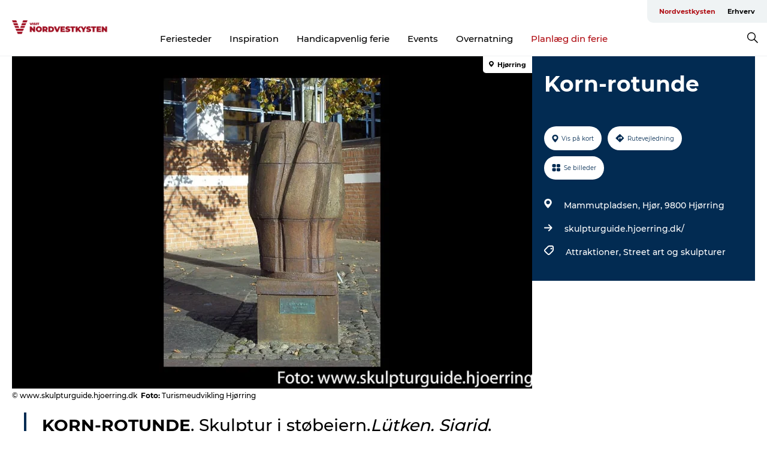

--- FILE ---
content_type: text/html; charset=utf-8
request_url: https://www.visitnordvestkysten.dk/nordvestkysten/planlaeg-din-tur/korn-rotunde-gdk642585
body_size: 26978
content:
<!DOCTYPE html><html lang="da" class=""><head><meta charSet="UTF-8"/><meta http-equiv="X-UA-Compatible" content="IE=edge"/><meta name="viewport" content="width=device-width, initial-scale=1.0, maximum-scale=1.0"/><title>Korn-rotunde</title><meta name="title" content="Korn-rotunde"/><meta name="description" content="KORN-ROTUNDE. Skulptur i støbejern.Lütken, Sigrid. 1979, Hjørring"/><meta name="keywords" content="https://files.guidedanmark.org/files/426/426_309878.jpg"/><link rel="canonical" href="https://www.visitnordvestkysten.dk/nordvestkysten/planlaeg-din-tur/korn-rotunde-gdk642585"/><link rel="image_src" href="https://files.guidedanmark.org/files/426/426_309878.jpg"/><meta property="og:site_name" content="VisitNordvestkysten"/><meta property="og:url" content="https://www.visitnordvestkysten.dk/nordvestkysten/planlaeg-din-tur/korn-rotunde-gdk642585"/><meta property="og:image" content="https://files.guidedanmark.org/files/426/426_309878.jpg"/><meta property="og:image:url" content="https://files.guidedanmark.org/files/426/426_309878.jpg"/><meta name="twitter:card" content="summary_large_image"/><meta name="twitter:title" content="Korn-rotunde"/><meta name="twitter:description" content="KORN-ROTUNDE. Skulptur i støbejern.Lütken, Sigrid. 1979, Hjørring"/><meta name="twitter:url" content="https://www.visitnordvestkysten.dk/nordvestkysten/planlaeg-din-tur/korn-rotunde-gdk642585"/><meta name="twitter:image" content="https://files.guidedanmark.org/files/426/426_309878.jpg"/><script type="application/ld+json">{"@context":"https://schema.org","@graph":[{"@type":"Product","name":"Korn-rotunde","address":{"@type":"PostalAddress","streetAddress":"Mammutpladsen, Hjør","postalCode":"9800"},"geo":{"@type":"GeoCoordinates","latitude":"57.458835","longitude":"9.987597"},"image":{"@type":"ImageObject","url":"https://files.guidedanmark.org/files/426/426_309878.jpg"}}]}</script><meta name="google-site-verification" content="vsFlC6ibdxkCiLbrO8UGq2zGOyQAbgBUfwI28FASOLI"/><meta name="google-site-verification" content="vsFlC6ibdxkCiLbrO8UGq2zGOyQAbgBUfwI28FASOLI"/><script>dataLayer=[];</script><script class="google-tag-manager">
              (function(w,d,s,l,i){w[l]=w[l]||[];w[l].push({'gtm.start':
                new Date().getTime(),event:'gtm.js'});var f=d.getElementsByTagName(s)[0],
                j=d.createElement(s),dl=l!='dataLayer'?'&l='+l:'';j.async=true;j.src=
                'https://www.googletagmanager.com/gtm.js?id='+i+dl;f.parentNode.insertBefore(j,f);
              })(window,document,'script','dataLayer','GTM-PW4252P');
                </script><script type="text/javascript">async function validateSrc(scriptUrl) {
    try {
        const response = await fetch(scriptUrl, { method: 'HEAD' });
        if (response.status === 200) {
            return true;
        } else {
            return false;
        }
    } catch (error) {
        return false;
    }
}

function dlPush(requestType) {
    window.dataLayer = window.dataLayer || [];
    dataLayer.push({'event': 'gtm.request', 'gtmRequestType': requestType})
}

function loadGTM(mainScriptUrl, fallbackScriptUrl) {
    (async function (w, d, s, l, i) {
        w[l] = w[l] || [];
        w[l].push({ 'gtm.start': new Date().getTime(), event: 'gtm.js' });
        var f = d.getElementsByTagName(s)[0],
        j = d.createElement(s),
        dl = l != 'dataLayer' ? '&l=' + l : '';
        j.async = true;
        j.src = mainScriptUrl + '?id=' + i + dl;

        if (!(await validateSrc(j.src))) {
            j.src = fallbackScriptUrl + '?id=' + i + dl;
            dlPush('server');
        } else {
            dlPush('client');
        }
        f.parentNode.insertBefore(j, f);
    })(window, document, 'script', 'dataLayer', 'GTM-PFBDMCW'); //production container ID
}

// Usage
const mainScriptUrl = 'https://www.googletagmanager.com/gtm.js';
const host = window.location.hostname.replace('www.','');
const fallbackScriptUrl = 'https://fpt.' + host + '/fpt/fpt655.js';
loadGTM(mainScriptUrl, fallbackScriptUrl);</script><script id="CookieConsent" src="https://policy.app.cookieinformation.com/uc.js" data-culture="DA" type="text/javascript" defer="" async=""></script><script src="https://www.google.com/recaptcha/api.js?render=re6LfAkvwUAAAAACBhgFb6TYHWSm9TTtJosXvMHFum_site_key" async=""></script><link rel="icon" href="/sites/visit-nordvestkysten.com/files/icons/Bom%C3%A6rke-r%C3%B8d.ico" type="image/x-icon"/><meta name="next-head-count" content="27"/><link rel="preload" href="/_next/static/media/8858de35be6d63bd-s.p.ttf" as="font" type="font/ttf" crossorigin="anonymous" data-next-font="size-adjust"/><link rel="preload" href="/_next/static/media/ade88f670a4a93e2-s.p.woff2" as="font" type="font/woff2" crossorigin="anonymous" data-next-font="size-adjust"/><link rel="preload" href="/_next/static/media/7f4e2cacbacd7c77-s.p.woff" as="font" type="font/woff" crossorigin="anonymous" data-next-font="size-adjust"/><link rel="preload" href="/_next/static/media/fe6ff1c8e748122a-s.p.woff2" as="font" type="font/woff2" crossorigin="anonymous" data-next-font="size-adjust"/><link rel="preload" href="/_next/static/media/9671873632b769ea-s.p.woff2" as="font" type="font/woff2" crossorigin="anonymous" data-next-font="size-adjust"/><link rel="preload" href="/_next/static/media/0020fb129ebc950b-s.p.woff2" as="font" type="font/woff2" crossorigin="anonymous" data-next-font="size-adjust"/><link rel="preload" href="/_next/static/css/f9783be563079af7.css" as="style"/><link rel="stylesheet" href="/_next/static/css/f9783be563079af7.css" data-n-g=""/><noscript data-n-css=""></noscript><script defer="" nomodule="" src="/_next/static/chunks/polyfills-78c92fac7aa8fdd8.js"></script><script defer="" src="/_next/static/chunks/24434.2d78b39796aef039.js"></script><script defer="" src="/_next/static/chunks/90180.2cd874d1f8a55392.js"></script><script defer="" src="/_next/static/chunks/89311.d4a83a9b96968818.js"></script><script defer="" src="/_next/static/chunks/52576.7c1155037314c9e5.js"></script><script defer="" src="/_next/static/chunks/69305.95e9ec2f7430440a.js"></script><script defer="" src="/_next/static/chunks/16487.c8405206fde0bf11.js"></script><script defer="" src="/_next/static/chunks/61263.cd3f37a049f1982f.js"></script><script defer="" src="/_next/static/chunks/75fc9c18-295119e68f43c671.js"></script><script defer="" src="/_next/static/chunks/22135.5b23275e4359771f.js"></script><script defer="" src="/_next/static/chunks/88035.a55b00c408bb73af.js"></script><script defer="" src="/_next/static/chunks/77654.f3f2dda92b6acb47.js"></script><script defer="" src="/_next/static/chunks/33996.2229128561d62e70.js"></script><script defer="" src="/_next/static/chunks/38606.c791e11a42e15f83.js"></script><script defer="" src="/_next/static/chunks/73999.f214e8f8ebe5101d.js"></script><script defer="" src="/_next/static/chunks/66518.8241159cdeb0e19e.js"></script><script defer="" src="/_next/static/chunks/42911.663eb074ad65fed6.js"></script><script defer="" src="/_next/static/chunks/407.b80e1eb57de02bcf.js"></script><script defer="" src="/_next/static/chunks/10613.16507b36973a2d41.js"></script><script defer="" src="/_next/static/chunks/6462.c12763e89d8a44ae.js"></script><script defer="" src="/_next/static/chunks/84041.d231d3637cdb2731.js"></script><script defer="" src="/_next/static/chunks/32299.3c4b62ae9e1c2bb9.js"></script><script src="/_next/static/chunks/webpack-63856f52277dde65.js" defer=""></script><script src="/_next/static/chunks/framework-f0918f007280e2a4.js" defer=""></script><script src="/_next/static/chunks/main-e4ec7a994fac8df8.js" defer=""></script><script src="/_next/static/chunks/pages/_app-dfcb281616405551.js" defer=""></script><script src="/_next/static/chunks/72776-dd4a5de0c04d1828.js" defer=""></script><script src="/_next/static/chunks/51294-fba5ba782f69c0c1.js" defer=""></script><script src="/_next/static/chunks/pages/drupal-f757f6edd3d96ab6.js" defer=""></script><script src="/_next/static/Zjv5mXCyUl0txeRh-pJrf/_buildManifest.js" defer=""></script><script src="/_next/static/Zjv5mXCyUl0txeRh-pJrf/_ssgManifest.js" defer=""></script><style data-styled="" data-styled-version="6.0.5">.kGfkAG a{padding:6px;position:absolute;top:-40px;left:0px;color:#333;border-right:1px solid #b00e14;border-bottom:1px solid #b00e14;border-bottom-right-radius:8px;background:#b00e14;-webkit-transition:top 1s ease-out;transition:top 1s ease-out;z-index:100;}/*!sc*/
.kGfkAG a:focus{position:absolute;left:0px;top:0px;-webkit-transition:top 0.1s ease-in;transition:top 0.1s ease-in;}/*!sc*/
@media (prefers-reduced-motion: reduce){.kGfkAG a{transition-duration:0.001ms!important;}}/*!sc*/
@media print{.kGfkAG{display:none;}}/*!sc*/
data-styled.g4[id="sc-521c778a-3"]{content:"kGfkAG,"}/*!sc*/
.fnpHaN{background-color:#FFF;}/*!sc*/
data-styled.g12[id="sc-1c46d5dd-5"]{content:"fnpHaN,"}/*!sc*/
.cBYraG{width:100%;height:65px;background-color:#b00e14;display:flex;justify-content:center;align-content:center;align-items:center;}/*!sc*/
data-styled.g13[id="sc-1c46d5dd-6"]{content:"cBYraG,"}/*!sc*/
.kjVbdK{font-size:14px;font-weight:bold;line-height:18px;color:white;}/*!sc*/
data-styled.g14[id="sc-1c46d5dd-7"]{content:"kjVbdK,"}/*!sc*/
.iMgDDq{padding:0 7px;display:flex;justify-content:center;align-items:center;align-content:center;}/*!sc*/
.iMgDDq a{color:white;display:inline-block;padding:0 7px;}/*!sc*/
.iMgDDq svg path{fill:white;}/*!sc*/
.iMgDDq a[title="tiktok"]>svg{width:20px;height:20px;}/*!sc*/
.iMgDDq a[title="tiktok"]{padding-left:2px!important;}/*!sc*/
data-styled.g15[id="sc-1c46d5dd-8"]{content:"iMgDDq,"}/*!sc*/
.buaBos{border-top:2px solid rgb(231, 234, 236);padding:15px 0px;margin-top:40px;display:flex;align-items:center;align-content:center;font-size:14px;}/*!sc*/
@media (max-width: 47.9375em){.buaBos{font-size:12px;flex-direction:column;}}/*!sc*/
data-styled.g16[id="sc-1c46d5dd-9"]{content:"buaBos,"}/*!sc*/
.bmIVuv{display:flex;align-content:center;align-items:center;}/*!sc*/
@media (max-width: 47.9375em){.bmIVuv{margin:10px 0 20px;}}/*!sc*/
@media (min-width: 48em){.bmIVuv{margin:0 20px;flex:1;}}/*!sc*/
.bmIVuv a{cursor:pointer;margin:0 20px;color:#000;}/*!sc*/
.bmIVuv a:hover{color:#b00e14;}/*!sc*/
data-styled.g18[id="sc-1c46d5dd-11"]{content:"bmIVuv,"}/*!sc*/
.dTjGyd{padding:20px 0;}/*!sc*/
@media (max-width: 47.9375em){.dTjGyd{font-size:14px;}}/*!sc*/
data-styled.g19[id="sc-1c46d5dd-12"]{content:"dTjGyd,"}/*!sc*/
.ciIioz h2{font-size:14px;font-weight:700;margin-bottom:20px;}/*!sc*/
data-styled.g20[id="sc-1c46d5dd-13"]{content:"ciIioz,"}/*!sc*/
.ceGIfS{list-style:none;padding:0;}/*!sc*/
.ceGIfS li{margin:15px 0;}/*!sc*/
.ceGIfS a{color:#000;}/*!sc*/
.ceGIfS a:hover{color:#b00e14;}/*!sc*/
data-styled.g21[id="sc-1c46d5dd-14"]{content:"ceGIfS,"}/*!sc*/
.kKnrtv{position:relative;border-bottom:1px solid rgb(240, 241, 243);background-color:#FFF;width:100vw;top:0;transition:all 0.3s;}/*!sc*/
.kKnrtv >div{display:flex;align-items:center;height:100%;}/*!sc*/
.kKnrtv.sticky{position:fixed;z-index:20;}/*!sc*/
@media print{.kKnrtv.sticky{display:none;}}/*!sc*/
@media (max-width: 47.9375em){.kKnrtv{height:44px;}}/*!sc*/
data-styled.g37[id="sc-1c46d5dd-30"]{content:"kKnrtv,"}/*!sc*/
.jOAfxs{width:200px;padding:6px 20px;position:sticky;top:0;}/*!sc*/
.jOAfxs img{max-width:100%;max-height:50px;}/*!sc*/
data-styled.g38[id="sc-1c46d5dd-31"]{content:"jOAfxs,"}/*!sc*/
.kA-DGKb{flex:1;display:flex;flex-direction:column;height:100%;}/*!sc*/
.kA-DGKb a{text-decoration:none;color:#000;}/*!sc*/
.kA-DGKb a:hover{color:#b00e14;}/*!sc*/
data-styled.g58[id="sc-1c46d5dd-51"]{content:"kA-DGKb,"}/*!sc*/
.ISA-dL{align-self:flex-end;border-bottom-left-radius:10px;background-color:#eff3f4;}/*!sc*/
.ISA-dL ul{padding:0 10px;margin:0;}/*!sc*/
.ISA-dL ul li{display:inline-block;list-style:none;}/*!sc*/
.ISA-dL ul li.inactive >a{display:none;}/*!sc*/
.ISA-dL ul li.active >a{color:#b00e14;}/*!sc*/
.ISA-dL ul li a{display:block;font-size:11px;font-weight:bold;padding:12px 10px;}/*!sc*/
data-styled.g59[id="sc-1c46d5dd-52"]{content:"ISA-dL,"}/*!sc*/
.dErTMD{align-self:center;flex:1;display:flex;width:100%;position:relative;top:0;background-color:#FFF;}/*!sc*/
.dErTMD ul{padding:0;}/*!sc*/
.dErTMD ul.secondary-menu{flex:1;text-align:center;}/*!sc*/
.dErTMD ul.search-menu{min-width:200px;text-align:right;}/*!sc*/
.dErTMD ul li{display:inline-block;vertical-align:middle;list-style:none;padding:0 15px;}/*!sc*/
.dErTMD ul li a{font-size:15px;padding:0;}/*!sc*/
.dErTMD ul li.active >a{color:#b00e14;}/*!sc*/
data-styled.g60[id="sc-1c46d5dd-53"]{content:"dErTMD,"}/*!sc*/
.bPiEZp{cursor:pointer;}/*!sc*/
.bPiEZp span{display:none;}/*!sc*/
data-styled.g68[id="sc-1c46d5dd-61"]{content:"bPiEZp,"}/*!sc*/
.jWQKaT{display:flex;justify-content:space-between;align-content:center;align-items:center;}/*!sc*/
.jWQKaT >div{margin:10px 0;}/*!sc*/
data-styled.g69[id="sc-1c46d5dd-62"]{content:"jWQKaT,"}/*!sc*/
html{line-height:1.15;-webkit-text-size-adjust:100%;}/*!sc*/
body{margin:0;}/*!sc*/
main{display:block;}/*!sc*/
h1{font-size:2em;margin:0.67em 0;}/*!sc*/
hr{box-sizing:content-box;height:0;overflow:visible;}/*!sc*/
pre{font-family:monospace,monospace;font-size:1em;}/*!sc*/
a{background-color:transparent;}/*!sc*/
abbr[title]{border-bottom:none;text-decoration:underline;text-decoration:underline dotted;}/*!sc*/
b,strong{font-weight:bolder;}/*!sc*/
code,kbd,samp{font-family:monospace,monospace;font-size:1em;}/*!sc*/
small{font-size:80%;}/*!sc*/
sub,sup{font-size:75%;line-height:0;position:relative;vertical-align:baseline;}/*!sc*/
sub{bottom:-0.25em;}/*!sc*/
sup{top:-0.5em;}/*!sc*/
img{border-style:none;}/*!sc*/
button,input,optgroup,select,textarea{font-family:inherit;font-size:100%;line-height:1.15;margin:0;}/*!sc*/
button,input{overflow:visible;}/*!sc*/
button,select{text-transform:none;}/*!sc*/
button,[type="button"],[type="reset"],[type="submit"]{-webkit-appearance:button;}/*!sc*/
button::-moz-focus-inner,[type="button"]::-moz-focus-inner,[type="reset"]::-moz-focus-inner,[type="submit"]::-moz-focus-inner{border-style:none;padding:0;}/*!sc*/
button:-moz-focusring,[type="button"]:-moz-focusring,[type="reset"]:-moz-focusring,[type="submit"]:-moz-focusring{outline:1px dotted ButtonText;}/*!sc*/
fieldset{padding:0.35em 0.75em 0.625em;}/*!sc*/
legend{box-sizing:border-box;color:inherit;display:table;max-width:100%;padding:0;white-space:normal;}/*!sc*/
progress{vertical-align:baseline;}/*!sc*/
textarea{overflow:auto;}/*!sc*/
[type="checkbox"],[type="radio"]{box-sizing:border-box;padding:0;}/*!sc*/
[type="number"]::-webkit-inner-spin-button,[type="number"]::-webkit-outer-spin-button{height:auto;}/*!sc*/
[type="search"]{-webkit-appearance:textfield;outline-offset:-2px;}/*!sc*/
[type="search"]::-webkit-search-decoration{-webkit-appearance:none;}/*!sc*/
::-webkit-file-upload-button{-webkit-appearance:button;font:inherit;}/*!sc*/
details{display:block;}/*!sc*/
summary{display:list-item;}/*!sc*/
template{display:none;}/*!sc*/
[hidden]{display:none;}/*!sc*/
data-styled.g70[id="sc-global-ecVvVt1"]{content:"sc-global-ecVvVt1,"}/*!sc*/
*{box-sizing:border-box;}/*!sc*/
*:before,*:after{box-sizing:border-box;}/*!sc*/
body{font-family:'Montserrat',Verdana,Arial,sans-serif;color:#000;background-color:#FFF;line-height:1.3;font-weight:500;width:100%;max-width:100vw;overflow-x:hidden;}/*!sc*/
body.freeze-scroll{overflow:hidden;}/*!sc*/
@media (max-width: 47.9375em){body{margin-top:44px;}}/*!sc*/
p:last-child{margin-top:0;}/*!sc*/
img{display:block;max-width:100%;height:auto;}/*!sc*/
.text-container a{text-decoration:underline;}/*!sc*/
a{text-decoration:none;color:#dd2515;transition:all 0.3s;}/*!sc*/
a:hover{color:#b00e14;}/*!sc*/
a.link-icon:before{content:"";display:inline-block;width:18px;height:18px;background-size:100%;background-color:#dd2515;background-position:center;background-repeat:no-repeat;margin-right:4px;position:relative;}/*!sc*/
a.link-icon.link-internal:before{top:4px;background-image:url(/static/images/svg/internalLinkMask.svg);}/*!sc*/
a.link-icon.link-mailto:before,a.link-icon.link-external:before{background-image:url(/static/images/svg/linkoutMaskWhite.svg);}/*!sc*/
.paragraph{margin-top:40px;margin-bottom:40px;}/*!sc*/
.paragraph:first-child{margin-top:0;}/*!sc*/
.text-align-right{text-align:right;}/*!sc*/
.text-align-left{text-align:left;}/*!sc*/
.text-align-center{text-align:center;}/*!sc*/
.text-align-justify{text-align:justify;}/*!sc*/
.txt-size-regular{font-weight:400;}/*!sc*/
.txt-size-medium{font-weight:500;}/*!sc*/
.txt-size-bold{font-weight:600;}/*!sc*/
.txt-size-semi-bold{font-weight:700;}/*!sc*/
@keyframes menuOpen{from{height:0px;}to{height:calc(100vh - 100%);}}/*!sc*/
@keyframes highlight{from{background-color:rgba(0,0,0,0.1);}to{background-color:rgba(0,0,0,0);}}/*!sc*/
@media (max-width: 47.9375em){.paragraph.paragraph--columns-2 .paragraph.paragraph--highlight-image,.paragraph.paragraph--columns-3 .paragraph.paragraph--highlight-image{margin-left:-20px;margin-right:-20px;}}/*!sc*/
data-styled.g71[id="sc-global-kxOjPr1"]{content:"sc-global-kxOjPr1,"}/*!sc*/
.jBVDfF{position:fixed;font-size:1px;color:#fff;width:1px;height:1px;overflow:hidden;top:-1px;left:-1px;z-index:99999;}/*!sc*/
data-styled.g72[id="sc-6945e261-0"]{content:"jBVDfF,"}/*!sc*/
.camETg{display:inline-block;width:40px;height:40px;background-size:cover;background-position:center;border-radius:50%;margin-bottom:10px;}/*!sc*/
@media (min-width: 48em){.camETg{margin-bottom:0;margin-right:20px;}}/*!sc*/
.camETg.small{width:16px;height:16px;margin-right:10px;}/*!sc*/
data-styled.g281[id="sc-d279e38c-29"]{content:"camETg,"}/*!sc*/
.enWcTi{padding:14px 15px;cursor:pointer;border:1px solid rgb(225, 226, 227);background-color:rgb(234, 236, 238);display:flex;align-content:center;align-items:center;width:100%;}/*!sc*/
@media (min-width: 48em){.enWcTi{width:30%;}}/*!sc*/
.enWcTi .language-name{flex:1;}/*!sc*/
.enWcTi:after{height:11px;width:11px;border-top:1px solid rgb(193, 196, 199);border-right:1px solid rgb(193, 196, 199);transform:rotate(45deg);content:"";display:block;}/*!sc*/
data-styled.g283[id="sc-d279e38c-31"]{content:"enWcTi,"}/*!sc*/
.gEMIVp{position:relative;padding-left:20px;padding-right:20px;}/*!sc*/
.gEMIVp.xs-1{width:8.33333%;min-width:8.33333%;}/*!sc*/
.gEMIVp.xs-2{width:16.66667%;min-width:16.66667%;}/*!sc*/
.gEMIVp.xs-3{width:25.00000%;min-width:25.00000%;}/*!sc*/
.gEMIVp.xs-4{width:33.33333%;min-width:33.33333%;}/*!sc*/
.gEMIVp.xs-5{width:41.66667%;min-width:41.66667%;}/*!sc*/
.gEMIVp.xs-6{width:50.00000%;min-width:50.00000%;}/*!sc*/
.gEMIVp.xs-7{width:58.33333%;min-width:58.33333%;}/*!sc*/
.gEMIVp.xs-8{width:66.66667%;min-width:66.66667%;}/*!sc*/
.gEMIVp.xs-9{width:75.00000%;min-width:75.00000%;}/*!sc*/
.gEMIVp.xs-10{width:83.33333%;min-width:83.33333%;}/*!sc*/
.gEMIVp.xs-11{width:91.66667%;min-width:91.66667%;}/*!sc*/
.gEMIVp.xs-12{width:100.00000%;min-width:100.00000%;}/*!sc*/
@media (min-width: 23.5em){.gEMIVp.sm-1{width:8.33333%;min-width:8.33333%;}.gEMIVp.sm-2{width:16.66667%;min-width:16.66667%;}.gEMIVp.sm-3{width:25.00000%;min-width:25.00000%;}.gEMIVp.sm-4{width:33.33333%;min-width:33.33333%;}.gEMIVp.sm-5{width:41.66667%;min-width:41.66667%;}.gEMIVp.sm-6{width:50.00000%;min-width:50.00000%;}.gEMIVp.sm-7{width:58.33333%;min-width:58.33333%;}.gEMIVp.sm-8{width:66.66667%;min-width:66.66667%;}.gEMIVp.sm-9{width:75.00000%;min-width:75.00000%;}.gEMIVp.sm-10{width:83.33333%;min-width:83.33333%;}.gEMIVp.sm-11{width:91.66667%;min-width:91.66667%;}.gEMIVp.sm-12{width:100.00000%;min-width:100.00000%;}}/*!sc*/
@media (min-width: 48em){.gEMIVp.md-1{width:8.33333%;min-width:8.33333%;}.gEMIVp.md-2{width:16.66667%;min-width:16.66667%;}.gEMIVp.md-3{width:25.00000%;min-width:25.00000%;}.gEMIVp.md-4{width:33.33333%;min-width:33.33333%;}.gEMIVp.md-5{width:41.66667%;min-width:41.66667%;}.gEMIVp.md-6{width:50.00000%;min-width:50.00000%;}.gEMIVp.md-7{width:58.33333%;min-width:58.33333%;}.gEMIVp.md-8{width:66.66667%;min-width:66.66667%;}.gEMIVp.md-9{width:75.00000%;min-width:75.00000%;}.gEMIVp.md-10{width:83.33333%;min-width:83.33333%;}.gEMIVp.md-11{width:91.66667%;min-width:91.66667%;}.gEMIVp.md-12{width:100.00000%;min-width:100.00000%;}}/*!sc*/
@media (min-width: 64em){.gEMIVp.lg-1{width:8.33333%;min-width:8.33333%;}.gEMIVp.lg-2{width:16.66667%;min-width:16.66667%;}.gEMIVp.lg-3{width:25.00000%;min-width:25.00000%;}.gEMIVp.lg-4{width:33.33333%;min-width:33.33333%;}.gEMIVp.lg-5{width:41.66667%;min-width:41.66667%;}.gEMIVp.lg-6{width:50.00000%;min-width:50.00000%;}.gEMIVp.lg-7{width:58.33333%;min-width:58.33333%;}.gEMIVp.lg-8{width:66.66667%;min-width:66.66667%;}.gEMIVp.lg-9{width:75.00000%;min-width:75.00000%;}.gEMIVp.lg-10{width:83.33333%;min-width:83.33333%;}.gEMIVp.lg-11{width:91.66667%;min-width:91.66667%;}.gEMIVp.lg-12{width:100.00000%;min-width:100.00000%;}}/*!sc*/
@media (min-width: 82.5em){.gEMIVp.xl-1{width:8.33333%;min-width:8.33333%;}.gEMIVp.xl-2{width:16.66667%;min-width:16.66667%;}.gEMIVp.xl-3{width:25.00000%;min-width:25.00000%;}.gEMIVp.xl-4{width:33.33333%;min-width:33.33333%;}.gEMIVp.xl-5{width:41.66667%;min-width:41.66667%;}.gEMIVp.xl-6{width:50.00000%;min-width:50.00000%;}.gEMIVp.xl-7{width:58.33333%;min-width:58.33333%;}.gEMIVp.xl-8{width:66.66667%;min-width:66.66667%;}.gEMIVp.xl-9{width:75.00000%;min-width:75.00000%;}.gEMIVp.xl-10{width:83.33333%;min-width:83.33333%;}.gEMIVp.xl-11{width:91.66667%;min-width:91.66667%;}.gEMIVp.xl-12{width:100.00000%;min-width:100.00000%;}}/*!sc*/
data-styled.g328[id="sc-bb566763-28"]{content:"gEMIVp,"}/*!sc*/
.hPpxAZ{width:100%;max-width:100%;margin-right:auto;margin-left:auto;padding-left:1.25em;padding-right:1.25em;transition:all 0.3s;}/*!sc*/
@media (min-width: 23.5em){.hPpxAZ{width:100%;}}/*!sc*/
@media (min-width: 48em){.hPpxAZ{width:46.75em;}}/*!sc*/
@media (min-width: 64em){.hPpxAZ{width:61.5em;}}/*!sc*/
@media (min-width: 82.5em){.hPpxAZ{width:80em;}}/*!sc*/
data-styled.g329[id="sc-bb566763-29"]{content:"hPpxAZ,"}/*!sc*/
.kLBSZd{max-width:1450px;margin-right:auto;margin-left:auto;padding-left:1.25em;padding-right:1.25em;transition:all 0.3s;}/*!sc*/
.kLBSZd.no-padding{padding:0;}/*!sc*/
data-styled.g339[id="sc-bb566763-39"]{content:"kLBSZd,"}/*!sc*/
.cBBUa-D{display:flex;flex-direction:row;flex-wrap:wrap;margin-left:-20px;margin-right:-20px;min-width:100%;}/*!sc*/
data-styled.g374[id="sc-bb566763-74"]{content:"cBBUa-D,"}/*!sc*/
.bAZmJe{max-width:800px;margin-right:auto;margin-left:auto;padding-left:1.25em;padding-right:1.25em;}/*!sc*/
.bAZmJe.text-left{margin-left:0;padding-left:0;text-align:left;}/*!sc*/
.bAZmJe.text-right{margin-right:0;padding-right:0;text-align:right;}/*!sc*/
.bAZmJe.text-center{text-align:center;}/*!sc*/
.bAZmJe h1{font-weight:900;font-size:40px;letter-spacing:-0.5px;}/*!sc*/
@media (max-width: 47.9375em){.bAZmJe h1{font-size:26px;}}/*!sc*/
.bAZmJe h2{font-weight:700;font-size:25px;letter-spacing:-0.5px;}/*!sc*/
@media (max-width: 47.9375em){.bAZmJe h2{font-size:19px;}}/*!sc*/
.bAZmJe h3,.bAZmJe h4{font-weight:700;font-size:18px;letter-spacing:-0.5px;}/*!sc*/
@media (max-width: 47.9375em){.bAZmJe h3,.bAZmJe h4{font-size:16px;}}/*!sc*/
data-styled.g390[id="sc-bb566763-90"]{content:"bAZmJe,"}/*!sc*/
@media (max-width: 47.9375em){.bPGLSi{padding-left:0;padding-right:0;}}/*!sc*/
data-styled.g459[id="sc-f8176ca3-0"]{content:"bPGLSi,"}/*!sc*/
.igLRvm{padding-bottom:2.5em;}/*!sc*/
.igLRvm .padding-0{padding:0;}/*!sc*/
@media (max-width: 63.9375em){.igLRvm{margin-top:55px;}}/*!sc*/
data-styled.g460[id="sc-f8176ca3-1"]{content:"igLRvm,"}/*!sc*/
.iaWucu{width:70%;display:flex;}/*!sc*/
@media (max-width: 63.9375em){.iaWucu{width:65%;}}/*!sc*/
@media (max-width: 47.9375em){.iaWucu{width:100%;}}/*!sc*/
data-styled.g461[id="sc-f8176ca3-2"]{content:"iaWucu,"}/*!sc*/
@media (max-width: 47.9375em){.hiHBVT{width:100%;}}/*!sc*/
data-styled.g462[id="sc-f8176ca3-3"]{content:"hiHBVT,"}/*!sc*/
@media (max-width: 47.9375em){.dTQpbO{padding-left:0;padding-right:0;}}/*!sc*/
data-styled.g463[id="sc-f8176ca3-4"]{content:"dTQpbO,"}/*!sc*/
.kTabag{width:70%;height:555px;min-height:555px;position:relative;float:left;margin-bottom:40px;}/*!sc*/
@media (max-width: 63.9375em){.kTabag{width:65%;}}/*!sc*/
@media (max-width: 47.9375em){.kTabag{width:100%;height:210px;min-height:210px;margin-bottom:0;float:none;}}/*!sc*/
data-styled.g464[id="sc-f8176ca3-5"]{content:"kTabag,"}/*!sc*/
.eymwOi{height:100%;width:100%;position:relative;}/*!sc*/
.eymwOi img{width:100%;height:100%;object-fit:cover;}/*!sc*/
.eymwOi span{z-index:1;position:absolute;top:0;left:0;background:#a3eabf;color:#07203b;padding:11px 10px;border-radius:0 0 5px 0;font-size:10px;font-weight:bold;line-height:11px;}/*!sc*/
data-styled.g465[id="sc-f8176ca3-6"]{content:"eymwOi,"}/*!sc*/
.kKgnec{width:30%;background-color:#022b52;padding:25px 35px 20px 35px;color:#ffffff;float:right;position:relative;}/*!sc*/
@media (max-width: 82.4375em){.kKgnec{padding:25px 20px 20px 20px;}}/*!sc*/
@media (max-width: 63.9375em){.kKgnec{width:35%;}}/*!sc*/
@media (max-width: 47.9375em){.kKgnec{width:100%;float:none;position:inherit;text-align:center;padding:50px 20px 20px 20px;}}/*!sc*/
data-styled.g467[id="sc-f8176ca3-8"]{content:"kKgnec,"}/*!sc*/
.iVLTu{position:sticky;top:55px;padding:30px 35px 35px 35px;}/*!sc*/
@media (max-width: 82.4375em){.iVLTu{padding:30px 20px 35px 20px;}}/*!sc*/
@media (max-width: 63.9375em){.iVLTu{width:35%;}}/*!sc*/
@media (max-width: 47.9375em){.iVLTu{width:100%;position:inherit;padding:30px 20px 30px 20px;}}/*!sc*/
data-styled.g468[id="sc-f8176ca3-9"]{content:"iVLTu,"}/*!sc*/
.kGVlIW{font-size:36px;line-height:42px;margin:0;}/*!sc*/
@media (max-width: 47.9375em){.kGVlIW{font-size:26px;line-height:32px;}}/*!sc*/
data-styled.g472[id="sc-f8176ca3-13"]{content:"kGVlIW,"}/*!sc*/
.julIoh{display:flex;flex-wrap:wrap;justify-content:flex-start;margin:0 0 20px 0;}/*!sc*/
@media (max-width: 23.4375em){.julIoh{width:100%;justify-content:space-around;margin:0 -10px 20px -10px;width:auto;}}/*!sc*/
data-styled.g473[id="sc-f8176ca3-14"]{content:"julIoh,"}/*!sc*/
.fefxPf{padding:30px 0 0 0;}/*!sc*/
.fefxPf:empty{padding:0;}/*!sc*/
.fefxPf button{margin:0 0 20px 0!important;}/*!sc*/
.fefxPf a:last-child button{margin-bottom:0px!important;}/*!sc*/
data-styled.g474[id="sc-f8176ca3-15"]{content:"fefxPf,"}/*!sc*/
.gtssAg{cursor:pointer;display:flex;justify-content:center;align-items:center;border:none;color:#022b52;}/*!sc*/
.gtssAg:last-of-type{margin:0 0 10px 0;}/*!sc*/
data-styled.g475[id="sc-f8176ca3-16"]{content:"gtssAg,"}/*!sc*/
.hiXYwN{border-radius:35px;background:#ffffff;margin:0 10px 10px 0;padding:0;}/*!sc*/
.hiXYwN svg{margin:0 5px 0 0;}/*!sc*/
.hiXYwN svg path{fill:#022b52;}/*!sc*/
.hiXYwN .btn-round-content{padding:13px;margin:0;color:inherit;font-size:10px;line-height:11px;display:flex;justify-content:center;align-items:center;}/*!sc*/
@media (max-width: 23.4375em){.hiXYwN{margin:0 0 10px 0;}.hiXYwN .btn-round-content{padding:13px 10px;}}/*!sc*/
data-styled.g476[id="sc-f8176ca3-17"]{content:"hiXYwN,"}/*!sc*/
.kIlebw{z-index:9;position:relative;}/*!sc*/
.kIlebw.no-image{margin-top:0;}/*!sc*/
data-styled.g478[id="sc-f8176ca3-19"]{content:"kIlebw,"}/*!sc*/
.byCEMc{padding:0 40px 0 30px;font-size:28px;line-height:42px;text-align:left;margin-bottom:50px;position:relative;}/*!sc*/
.byCEMc:before{content:" ";position:absolute;left:0;height:100%;width:4px;background-color:#022b52;}/*!sc*/
@media (max-width: 47.9375em){.byCEMc{font-size:18px;line-height:30px;margin-bottom:0;}}/*!sc*/
data-styled.g479[id="sc-f8176ca3-20"]{content:"byCEMc,"}/*!sc*/
.jiBwhG{font-size:18px;line-height:28px;margin-top:15px;margin-bottom:25px;word-break:break-word;}/*!sc*/
@media (max-width: 47.9375em){.jiBwhG{font-size:16px;line-height:26px;}}/*!sc*/
.jiBwhG a{word-break:break-word;}/*!sc*/
.jiBwhG h1,.jiBwhG h2,.jiBwhG h3,.jiBwhG h4{margin:23px 0 10px 0;}/*!sc*/
.jiBwhG h2{font-size:21px;line-height:25px;}/*!sc*/
.jiBwhG p{margin:0 0 18px 0;}/*!sc*/
@media (max-width: 47.9375em){.jiBwhG p{margin:0 0 16px 0;}}/*!sc*/
data-styled.g480[id="sc-f8176ca3-21"]{content:"jiBwhG,"}/*!sc*/
.fuXQAW{font-size:12px;line-height:13px;margin:5px 0 0 0;}/*!sc*/
.fuXQAW span{font-weight:bold;}/*!sc*/
@media (max-width: 47.9375em){.fuXQAW{color:#aabccd;text-align:center;background-color:#022b52;margin:0;padding:5px 0 0 0;}}/*!sc*/
data-styled.g481[id="sc-f8176ca3-22"]{content:"fuXQAW,"}/*!sc*/
</style></head><body><div id="__next"><main class="__className_9cab95"><div class="sc-6945e261-0 jBVDfF"> </div><div class="sc-521c778a-3 kGfkAG"><a href="#maincontent">Gå til indhold</a></div><div id="sticky-header-wrap" class="sc-1c46d5dd-30 kKnrtv"><div class="sc-bb566763-39 kLBSZd no-padding container"><div class="sc-1c46d5dd-31 jOAfxs"><a class="link-internal" title="Gå tilbage til forsiden" href="/"><img alt="VisitNordvestkysten" width="160" height="31" src="/sites/visit-nordvestkysten.com/files/2020-10/Logo-nordvestkysten-visit-r%C3%B8d.png" fetchpriority="auto" loading="lazy"/></a></div><div class="sc-1c46d5dd-51 kA-DGKb"><div class="sc-1c46d5dd-52 ISA-dL"><ul class="menu primary-menu"><li class="active"><a class="link-internal" href="/nordvestkysten/velkommen-til-nordvestkysten">Nordvestkysten</a></li><li class=""><a class="link-internal" href="/erhverv/erhverv">Erhverv</a></li></ul></div><div class="sc-1c46d5dd-53 dErTMD"><ul class="menu secondary-menu"><li class=""><a class="link-internal" href="/feriesteder">Feriesteder</a></li><li class=""><a class="link-internal" href="/nordvestkysten/inspiration">Inspiration</a></li><li class=""><a class="link-internal" href="/nordvestkysten/handicapvenlig-ferie">Handicapvenlig ferie</a></li><li class=""><a class="link-internal" href="/explore/begivenheder-cid58/det-sker-cid59">Events</a></li><li class=""><a class="link-internal" href="/nordvestkysten/overnatning">Overnatning</a></li><li class="active"><a class="link-internal" href="/explore">Planlæg din ferie</a></li></ul><ul class="menu search-menu"><li><a tabindex="0" class="sc-1c46d5dd-61 bPiEZp"><svg xmlns="http://www.w3.org/2000/svg" version="1.1" viewBox="0 0 18.508 18.508" width="18"><path d="M 12.264 2.111 C 10.856 0.704 9.164 0 7.188 0 C 5.21 0 3.518 0.704 2.11 2.111 C 0.704 3.52 0 5.211 0 7.187 c 0 1.977 0.704 3.67 2.111 5.077 c 1.408 1.407 3.1 2.111 5.076 2.111 c 1.708 0 3.22 -0.54 4.538 -1.617 l 5.705 5.75 l 1.078 -1.078 l -5.75 -5.705 c 1.078 -1.318 1.617 -2.83 1.617 -4.537 c 0 -1.977 -0.704 -3.67 -2.111 -5.077 Z m -9.12 1.034 C 4.254 2.007 5.6 1.437 7.188 1.437 c 1.588 0 2.943 0.562 4.066 1.685 c 1.123 1.123 1.684 2.478 1.684 4.066 c 0 1.587 -0.561 2.942 -1.684 4.065 c -1.123 1.123 -2.478 1.684 -4.066 1.684 c -1.587 0 -2.942 -0.561 -4.065 -1.684 C 2 10.13 1.437 8.775 1.437 7.187 c 0 -1.587 0.57 -2.934 1.708 -4.042 Z" fill-rule="evenodd" stroke="none" stroke-width="1"></path></svg><span>Søg</span></a></li></ul></div></div></div></div><div class="sc-bb566763-39 kLBSZd container"><div class="sc-1c46d5dd-62 jWQKaT"></div></div><div id="maincontent"><div class="sc-f8176ca3-1 igLRvm" lang="da"><div class="sc-bb566763-39 kLBSZd sc-f8176ca3-0 bPGLSi container"><div class="sc-f8176ca3-5 kTabag"><div class="sc-f8176ca3-6 eymwOi"><img src="https://gdkfiles.visitdenmark.com/files/426/426_309878.jpg?width=987" fetchpriority="auto" loading="lazy" layout="fill"/></div><div class="sc-f8176ca3-22 fuXQAW">© <!-- -->  <span>Foto<!-- -->:</span> </div></div><div class="sc-f8176ca3-8 kKgnec"><h1 class="sc-f8176ca3-13 kGVlIW">Korn-rotunde</h1></div><div top="55" class="sc-f8176ca3-8 sc-f8176ca3-9 kKgnec iVLTu"><div class="sc-f8176ca3-14 julIoh"><button class="sc-f8176ca3-16 sc-f8176ca3-17 gtssAg hiXYwN"><div class="btn-round-content"><svg width="15" height="14" viewBox="0 0 15 15" version="1.1" xmlns="http://www.w3.org/2000/svg" xmlns:xlink="http://www.w3.org/1999/xlink"><title>Shape</title><g id="Symbols" stroke="none" stroke-width="1" fill="none" fill-rule="evenodd"><g id="GDK/Mobile/Directions-(Mobile)" transform="translate(-14.000000, -13.000000)" fill="#022B52" fill-rule="nonzero"><path d="M28.5877043,19.569089 L22.0883815,13.264374 C21.7250022,12.9118753 21.1355268,12.9118753 20.7718572,13.264374 L14.2725345,19.569089 C13.9091552,19.9218692 13.9091552,20.4934126 14.2725345,20.8461929 L20.7718572,27.1509078 C21.1352365,27.5036881 21.724712,27.5036881 22.0883815,27.1509078 L28.5877043,20.8461929 C28.9510836,20.4934126 28.9510836,19.9218692 28.5877043,19.569089 Z M25.6032246,19.7142386 L23.2241565,21.9161263 C23.0795082,22.0501149 22.8447373,21.9472865 22.8447373,21.7495613 L22.8447373,20.2275308 L20.1325827,20.2275308 L20.1325827,22.0404836 C20.1325827,22.1656906 20.0314419,22.2671026 19.9065698,22.2671026 L19.0025182,22.2671026 C18.8776461,22.2671026 18.7765053,22.1656906 18.7765053,22.0404836 L18.7765053,19.7742927 C18.7765053,19.2737478 19.1813509,18.8678163 19.6805569,18.8678163 L22.8447373,18.8678163 L22.8447373,17.3457859 C22.8447373,17.148344 23.0792257,17.0452323 23.2241565,17.1792208 L25.6032246,19.3811086 C25.7001276,19.4709064 25.7001276,19.6244408 25.6032246,19.7142386 Z" id="Shape"></path></g></g></svg>Rutevejledning</div></button><button class="sc-f8176ca3-16 sc-f8176ca3-17 gtssAg hiXYwN"><div class="btn-round-content"><svg width="15" height="13" viewBox="0 0 15 14" version="1.1" xmlns="http://www.w3.org/2000/svg" xmlns:xlink="http://www.w3.org/1999/xlink"><title>Group 2</title><g id="Symbols" stroke="none" stroke-width="1" fill="none" fill-rule="evenodd"><g id="GDK/Mobile/Gallery-(Mobile)" transform="translate(-14.000000, -13.000000)" fill="#022B52"><g id="Group-2" transform="translate(14.000000, 13.000000)"><rect id="Rectangle" x="7.93025955" y="0" width="6.5912621" height="5.96670935" rx="2"></rect><rect id="Rectangle-Copy-8" x="7.93025955" y="7.17883056" width="6.5912621" height="5.96670935" rx="2"></rect><rect id="Rectangle-Copy-7" x="0" y="0" width="6.5912621" height="5.96670935" rx="2"></rect><rect id="Rectangle-Copy-9" x="0" y="7.17883056" width="6.5912621" height="5.96670935" rx="2"></rect></g></g></g></svg>Se billeder</div></button></div><div class="sc-f8176ca3-15 fefxPf"></div></div><div class="sc-f8176ca3-2 iaWucu"><div class="sc-bb566763-29 hPpxAZ sc-f8176ca3-3 hiHBVT container"><div class="sc-f8176ca3-19 kIlebw"><div class="sc-f8176ca3-20 byCEMc"><div><p><strong>KORN-ROTUNDE</strong>. Skulptur i støbejern.<em>Lütken, Sigrid</em>. 1979, Hjørring</p></div></div><div class="sc-bb566763-90 bAZmJe sc-f8176ca3-4 dTQpbO text-container"><div class="sc-f8176ca3-21 jiBwhG"><div><p>Sigrid Lütkens kunst er præget af en stiliseret naturalisme, hvor virkelighed og symbol forenes. Kornrotunden er på en gang en kunstnerisk bearbejdelse af markens kornaks og et symbol på høst og frugtbarhed.<br/><br/>Dermed drejer skulpturen sin om det basale i menneskelivet, skildret med enkle virkemidler og et stærkt udtryk.</p></div></div></div></div></div></div></div><span style="display:none"><img src="https://www.guidedanmark.org/Stats/Register?p=642585&amp;c=904" alt=""/></span></div></div><div class="sc-1c46d5dd-5 fnpHaN"><div class="sc-1c46d5dd-6 cBYraG"><h2 class="sc-1c46d5dd-7 kjVbdK">Følg os<!-- -->:</h2><div class="sc-1c46d5dd-8 iMgDDq"><a class="link-external" target="_blank" title="facebook" rel="noopener" href="https://www.facebook.com/VisitNordvestkysten-100675218049786/"><svg xmlns="http://www.w3.org/2000/svg" version="1.1" viewBox="0 0 8 18" width="8"><path d="M8 5.82H5.277V3.94c0-.716.425-.895.766-.895h1.872V0H5.277C2.383 0 1.702 2.328 1.702 3.761v2.06H0v3.134h1.702V18h3.575V8.955H7.66L8 5.821z"></path></svg></a><a class="link-external" target="_blank" title="newsletter" rel="noopener" href="https://mailchi.mp/ddbb3262b325/tilmeld"><svg xmlns="http://www.w3.org/2000/svg" version="1.1" width="20" x="0" y="0" viewBox="0 0 511.996 511.996" style="enable-background:new 0 0 512 512" xml:space="preserve"><g><path xmlns="http://www.w3.org/2000/svg" d="m230.9 253.371c13.369 8.913 36.827 8.914 50.199-.001.002-.001.005-.003.007-.004l227.865-151.911c-7.474-21.616-28.018-37.188-52.142-37.188h-401.663c-24.125 0-44.668 15.572-52.143 37.188l227.87 151.912c.003.002.005.002.007.004z" fill="#ffffff" data-original="#000000"></path><path xmlns="http://www.w3.org/2000/svg" d="m297.746 278.328c-.003.002-.005.004-.007.005-11.702 7.801-26.724 11.702-41.741 11.702-15.02 0-30.036-3.9-41.739-11.703-.002-.001-.003-.002-.005-.003l-214.254-142.835v257.072c0 30.417 24.747 55.163 55.166 55.163h401.666c30.418 0 55.164-24.746 55.164-55.163v-257.072z" fill="#ffffff" data-original="#000000"></path></g></svg></a><a class="link-external" target="_blank" title="linkedin" rel="noopener" href="https://www.linkedin.com/company/destination-nordvestkysten/"><svg xmlns="http://www.w3.org/2000/svg" xmlns:xlink="http://www.w3.org/1999/xlink" width="18" viewBox="0 0 18 17.224" version="1.1"><path transform="translate(-7.467 -6.404)" stroke="none" stroke-width="1" d="M7.707 11.998h3.859V23.61H7.707zm1.939-5.594c1.329 0 2.141.868 2.16 2.012 0 1.127-.831 2.013-2.179 2.013H9.61c-1.31 0-2.142-.905-2.142-2.013 0-1.144.85-2.012 2.179-2.012zm11.39 5.317c2.548 0 4.45 1.662 4.431 5.243v6.665H21.61v-6.222c0-1.55-.554-2.621-1.957-2.621-1.052 0-1.699.701-1.975 1.403-.111.24-.13.59-.13.941v6.48H13.69s.055-10.523 0-11.612h3.858v1.643c0 .018-.018.018-.018.037h.018v-.037c.517-.794 1.44-1.92 3.49-1.92z"></path></svg></a></div></div><div class="sc-bb566763-29 hPpxAZ container"><div class="sc-1c46d5dd-12 dTjGyd"><div class="sc-bb566763-74 cBBUa-D"><div class="sc-bb566763-28 gEMIVp xs-6 md-3"><div class="sc-1c46d5dd-13 ciIioz"><h2>Information</h2></div><ul class="sc-1c46d5dd-14 ceGIfS"><li><a class="link-internal" title="Feriesteder" href="/feriesteder">Feriesteder</a></li><li><a class="link-external" target="_blank" title="Inspiration" rel="noopener" href="https://www.visitnordvestkysten.dk/nordvestkysten/inspiration">Inspiration</a></li><li><a class="link-internal" title="Overnatning" href="/nordvestkysten/overnatning">Overnatning</a></li><li><a class="link-internal" title="Handicapvenlighed" href="/nordvestkysten/handicapvenlig-ferie">Handicapvenlighed</a></li><li><a class="link-internal" title="Events" href="/explore/begivenheder-cid58/det-sker-cid59">Events</a></li></ul></div><div class="sc-bb566763-28 gEMIVp xs-6 md-3"><div class="sc-1c46d5dd-13 ciIioz"><h2>Nyttige links</h2></div><ul class="sc-1c46d5dd-14 ceGIfS"><li><a class="link-external" target="_blank" title="Tilmeld nyhedsbrev" rel="noopener" href="https://mailchi.mp/ddbb3262b325/tilmeld">Tilmeld nyhedsbrev</a></li><li><a class="link-internal" title="Kontakt" href="/erhverv/kontakt/medarbejdere">Kontakt</a></li><li><a class="link-internal" title="Cookiepolitik" href="/nordvestkysten/diverse/cookiepolitik">Cookiepolitik</a></li><li><a class="link-internal" title="Way Out West" href="/nordvestkysten/inspiration/way-out-west-nordvestkysten">Way Out West</a></li></ul></div><div class="sc-bb566763-28 gEMIVp xs-6 md-3"><div class="sc-1c46d5dd-13 ciIioz"><h2>Erhverv</h2></div><ul class="sc-1c46d5dd-14 ceGIfS"><li><a class="link-internal" title="Data og rapporter" href="/erhverv/om-os/data-og-rapporter">Data og rapporter</a></li><li><a class="link-internal" title="Nyheder" href="/nordvestkysten/nyheder/nyheder">Nyheder</a></li><li><a class="link-internal" title="Workshops" href="/erhverv/om-os/workshops-og-arrangementer">Workshops</a></li><li><a class="link-internal" title="Forretningsudvikling" href="/erhverv/om-os/forretningsudvikling">Forretningsudvikling</a></li></ul></div></div></div><div class="sc-1c46d5dd-9 buaBos"><div class="sc-1c46d5dd-10 JATgE">VisitNordvestkysten<!-- --> ©<!-- --> <!-- -->2026</div><div class="sc-1c46d5dd-11 bmIVuv"><a class="link-internal" title="Data Protection Notice" href="/dataprotection">Data Protection Notice</a></div><div tabindex="0" role="button" class="sc-d279e38c-31 enWcTi"><span style="background-image:url(/static/images/flags/da.svg)" class="sc-d279e38c-29 camETg small"></span><span class="language-name">Danish</span></div></div></div></div><div id="modal-root"></div></main></div><script id="__NEXT_DATA__" type="application/json">{"props":{"pageProps":{},"initialReduxState":{"content":{"entity":{"id":"a587c31a-13ee-45d1-a47f-b11864b62224","type":"product--product","entity_type":"product","root":null,"template_suggestions":["entity","product","product--product"],"bundle":"product","attributes":{"drupal_internal__id":1330,"langcode":"da","pid":642585,"period_id":0,"next_period":false,"title":"Korn-rotunde","canonical_url":null,"updated":"2021-03-18T09:16:40+00:00","html_meta_tag_description":null,"html_meta_tag_title":null,"html_meta_tags":null,"field_first_image_copyright":"www.skulpturguide.hjoerring.dk","field_first_image_photographer":"Turismeudvikling Hjørring","field_first_image_alt":"Korn-rotunde","field_first_image_description":null,"period_data":null,"address":"Mammutpladsen, Hjør ","post_code":"9800","city":"Hjørring","region":null,"latitude":"57.458835","longitude":"9.987597","phone":null,"fax":null,"email":null,"is_marked_recurring":false,"default_langcode":true,"fallback_language":null,"metatag":null,"meta_info":{"path":"/nordvestkysten/planlaeg-din-tur/korn-rotunde-gdk642585","meta":[{"tag":"meta","attributes":{"name":"title","content":"Korn-rotunde"}},{"tag":"meta","attributes":{"name":"description","content":"KORN-ROTUNDE. Skulptur i støbejern.Lütken, Sigrid. 1979, Hjørring"}},{"tag":"meta","attributes":{"name":"keywords","content":"https://files.guidedanmark.org/files/426/426_309878.jpg"}},{"tag":"link","attributes":{"rel":"canonical","href":"https://www.visitnordvestkysten.dk/nordvestkysten/planlaeg-din-tur/korn-rotunde-gdk642585"}},{"tag":"link","attributes":{"rel":"image_src","href":"https://files.guidedanmark.org/files/426/426_309878.jpg"}},{"tag":"meta","attributes":{"property":"og:site_name","content":"VisitNordvestkysten"}},{"tag":"meta","attributes":{"property":"og:url","content":"https://www.visitnordvestkysten.dk/nordvestkysten/planlaeg-din-tur/korn-rotunde-gdk642585"}},{"tag":"meta","attributes":{"property":"og:image","content":"https://files.guidedanmark.org/files/426/426_309878.jpg"}},{"tag":"meta","attributes":{"property":"og:image:url","content":"https://files.guidedanmark.org/files/426/426_309878.jpg"}},{"tag":"meta","attributes":{"name":"twitter:card","content":"summary_large_image"}},{"tag":"meta","attributes":{"name":"twitter:title","content":"Korn-rotunde"}},{"tag":"meta","attributes":{"name":"twitter:description","content":"KORN-ROTUNDE. Skulptur i støbejern.Lütken, Sigrid. 1979, Hjørring"}},{"tag":"meta","attributes":{"name":"twitter:url","content":"https://www.visitnordvestkysten.dk/nordvestkysten/planlaeg-din-tur/korn-rotunde-gdk642585"}},{"tag":"meta","attributes":{"name":"twitter:image","content":"https://files.guidedanmark.org/files/426/426_309878.jpg"}},{"tag":"meta","attributes":{"name":"@type","content":"Place","group":"schema_place","schema_metatag":true}},{"tag":"meta","attributes":{"name":"name","content":"Korn-rotunde","group":"schema_place","schema_metatag":true}},{"tag":"meta","attributes":{"name":"address","content":{"@type":"PostalAddress","streetAddress":"Mammutpladsen, Hjør","postalCode":"9800"},"group":"schema_place","schema_metatag":true}},{"tag":"meta","attributes":{"name":"geo","content":{"@type":"GeoCoordinates","latitude":"57.458835","longitude":"9.987597"},"group":"schema_place","schema_metatag":true}},{"tag":"meta","attributes":{"name":"@type","content":"Product","group":"schema_product","schema_metatag":true}},{"tag":"meta","attributes":{"name":"name","content":"Korn-rotunde","group":"schema_product","schema_metatag":true}},{"tag":"meta","attributes":{"name":"image","content":{"@type":"ImageObject","url":"https://files.guidedanmark.org/files/426/426_309878.jpg"},"group":"schema_product","schema_metatag":true}}]},"path":{"alias":"/nordvestkysten/planlaeg-din-tur/korn-rotunde-gdk642585","pid":138341,"langcode":"da"},"content_translation_source":"und","content_translation_outdated":false,"content_translation_status":true,"content_translation_created":"2020-04-07T08:04:01+00:00","content_translation_changed":"2024-11-06T10:51:01+00:00","cc_discount":false,"cc_extra":false,"cc_gratis":false,"field_canonical_url":"https://www.visitnordvestkysten.dk/nordvestkysten/planlaeg-din-tur/korn-rotunde-gdk642585","field_capacity":0,"field_category":3,"field_category_facet":["Attraktioner","Attraktioner//Street art og skulpturer","Attraktioner//Street art og skulpturer//Attraktioner","Attraktioner//Street art og skulpturer//Attraktioner//Skulptur"],"field_channel_views":64,"field_facet":["150//1781"],"field_first_image":{"uri":"https://gdkfiles.visitdenmark.com/files/426/426_309878.jpg","title":null,"options":[]},"field_hoved":{"tag":"div","children":[{"tag":"p","children":[{"tag":"fragment","html":"Sigrid Lütkens kunst er præget af en stiliseret naturalisme, hvor virkelighed og symbol forenes. Kornrotunden er på en gang en kunstnerisk bearbejdelse af markens kornaks og et symbol på høst og frugtbarhed."},{"tag":"br","children":[]},{"tag":"br","children":[]},{"tag":"fragment","html":"Dermed drejer skulpturen sin om det basale i menneskelivet, skildret med enkle virkemidler og et stærkt udtryk."}]}]},"field_instagram":null,"field_instagram_title":null,"field_intro":{"tag":"div","children":[{"tag":"p","children":[{"tag":"strong","children":[{"tag":"fragment","html":"KORN-ROTUNDE"}]},{"tag":"fragment","html":". Skulptur i støbejern."},{"tag":"em","children":[{"tag":"fragment","html":"Lütken, Sigrid"}]},{"tag":"fragment","html":". 1979, Hjørring"}]}]},"field_is_deleted":false,"field_location":"57.458835,9.987597","field_meta_information":{"path":"/nordvestkysten/planlaeg-din-tur/korn-rotunde-gdk642585","meta":[{"tag":"meta","attributes":{"name":"title","content":"Korn-rotunde"}},{"tag":"meta","attributes":{"name":"description","content":"KORN-ROTUNDE. Skulptur i støbejern.Lütken, Sigrid. 1979, Hjørring"}},{"tag":"meta","attributes":{"name":"keywords","content":"https://files.guidedanmark.org/files/426/426_309878.jpg"}},{"tag":"link","attributes":{"rel":"canonical","href":"https://www.visitnordvestkysten.dk/nordvestkysten/planlaeg-din-tur/korn-rotunde-gdk642585"}},{"tag":"link","attributes":{"rel":"image_src","href":"https://files.guidedanmark.org/files/426/426_309878.jpg"}},{"tag":"meta","attributes":{"property":"og:site_name","content":"VisitNordvestkysten"}},{"tag":"meta","attributes":{"property":"og:url","content":"https://www.visitnordvestkysten.dk/nordvestkysten/planlaeg-din-tur/korn-rotunde-gdk642585"}},{"tag":"meta","attributes":{"property":"og:image","content":"https://files.guidedanmark.org/files/426/426_309878.jpg"}},{"tag":"meta","attributes":{"property":"og:image:url","content":"https://files.guidedanmark.org/files/426/426_309878.jpg"}},{"tag":"meta","attributes":{"name":"twitter:card","content":"summary_large_image"}},{"tag":"meta","attributes":{"name":"twitter:title","content":"Korn-rotunde"}},{"tag":"meta","attributes":{"name":"twitter:description","content":"KORN-ROTUNDE. Skulptur i støbejern.Lütken, Sigrid. 1979, Hjørring"}},{"tag":"meta","attributes":{"name":"twitter:url","content":"https://www.visitnordvestkysten.dk/nordvestkysten/planlaeg-din-tur/korn-rotunde-gdk642585"}},{"tag":"meta","attributes":{"name":"twitter:image","content":"https://files.guidedanmark.org/files/426/426_309878.jpg"}},{"tag":"meta","attributes":{"name":"@type","content":"Place","group":"schema_place","schema_metatag":true}},{"tag":"meta","attributes":{"name":"name","content":"Korn-rotunde","group":"schema_place","schema_metatag":true}},{"tag":"meta","attributes":{"name":"address","content":{"@type":"PostalAddress","streetAddress":"Mammutpladsen, Hjør","postalCode":"9800"},"group":"schema_place","schema_metatag":true}},{"tag":"meta","attributes":{"name":"geo","content":{"@type":"GeoCoordinates","latitude":"57.458835","longitude":"9.987597"},"group":"schema_place","schema_metatag":true}},{"tag":"meta","attributes":{"name":"@type","content":"Product","group":"schema_product","schema_metatag":true}},{"tag":"meta","attributes":{"name":"name","content":"Korn-rotunde","group":"schema_product","schema_metatag":true}},{"tag":"meta","attributes":{"name":"image","content":{"@type":"ImageObject","url":"https://files.guidedanmark.org/files/426/426_309878.jpg"},"group":"schema_product","schema_metatag":true}}]},"field_organisation":null,"field_organizer":null,"field_period_date_range":null,"field_place":[339],"field_priority":2147483647,"field_rating":0,"field_regions":[5],"field_regions_places":[],"field_spes11":null,"field_subcategory":12,"field_sustainability_facet":[],"field_teaser":null,"field_type":"gdk_product","field_venue":null,"field_website":{"uri":"https://skulpturguide.hjoerring.dk/","title":"","options":[]}},"links":{"self":{"href":"https://api.www.visitnordvestkysten.dk/api/product/product/a587c31a-13ee-45d1-a47f-b11864b62224"}},"relationships":{"content_translation_uid":{"data":null,"links":{"self":{"href":"https://api.www.visitnordvestkysten.dk/api/product/product/a587c31a-13ee-45d1-a47f-b11864b62224/relationships/content_translation_uid"}}}}},"data":{"product--product":{"a587c31a-13ee-45d1-a47f-b11864b62224":{"id":"a587c31a-13ee-45d1-a47f-b11864b62224","type":"product--product","entity_type":"product","root":null,"template_suggestions":["entity","product","product--product"],"bundle":"product","attributes":{"drupal_internal__id":1330,"langcode":"da","pid":642585,"period_id":0,"next_period":false,"title":"Korn-rotunde","canonical_url":null,"updated":"2021-03-18T09:16:40+00:00","html_meta_tag_description":null,"html_meta_tag_title":null,"html_meta_tags":null,"field_first_image_copyright":"www.skulpturguide.hjoerring.dk","field_first_image_photographer":"Turismeudvikling Hjørring","field_first_image_alt":"Korn-rotunde","field_first_image_description":null,"period_data":null,"address":"Mammutpladsen, Hjør ","post_code":"9800","city":"Hjørring","region":null,"latitude":"57.458835","longitude":"9.987597","phone":null,"fax":null,"email":null,"is_marked_recurring":false,"default_langcode":true,"fallback_language":null,"metatag":null,"meta_info":{"path":"/nordvestkysten/planlaeg-din-tur/korn-rotunde-gdk642585","meta":[{"tag":"meta","attributes":{"name":"title","content":"Korn-rotunde"}},{"tag":"meta","attributes":{"name":"description","content":"KORN-ROTUNDE. Skulptur i støbejern.Lütken, Sigrid. 1979, Hjørring"}},{"tag":"meta","attributes":{"name":"keywords","content":"https://files.guidedanmark.org/files/426/426_309878.jpg"}},{"tag":"link","attributes":{"rel":"canonical","href":"https://www.visitnordvestkysten.dk/nordvestkysten/planlaeg-din-tur/korn-rotunde-gdk642585"}},{"tag":"link","attributes":{"rel":"image_src","href":"https://files.guidedanmark.org/files/426/426_309878.jpg"}},{"tag":"meta","attributes":{"property":"og:site_name","content":"VisitNordvestkysten"}},{"tag":"meta","attributes":{"property":"og:url","content":"https://www.visitnordvestkysten.dk/nordvestkysten/planlaeg-din-tur/korn-rotunde-gdk642585"}},{"tag":"meta","attributes":{"property":"og:image","content":"https://files.guidedanmark.org/files/426/426_309878.jpg"}},{"tag":"meta","attributes":{"property":"og:image:url","content":"https://files.guidedanmark.org/files/426/426_309878.jpg"}},{"tag":"meta","attributes":{"name":"twitter:card","content":"summary_large_image"}},{"tag":"meta","attributes":{"name":"twitter:title","content":"Korn-rotunde"}},{"tag":"meta","attributes":{"name":"twitter:description","content":"KORN-ROTUNDE. Skulptur i støbejern.Lütken, Sigrid. 1979, Hjørring"}},{"tag":"meta","attributes":{"name":"twitter:url","content":"https://www.visitnordvestkysten.dk/nordvestkysten/planlaeg-din-tur/korn-rotunde-gdk642585"}},{"tag":"meta","attributes":{"name":"twitter:image","content":"https://files.guidedanmark.org/files/426/426_309878.jpg"}},{"tag":"meta","attributes":{"name":"@type","content":"Place","group":"schema_place","schema_metatag":true}},{"tag":"meta","attributes":{"name":"name","content":"Korn-rotunde","group":"schema_place","schema_metatag":true}},{"tag":"meta","attributes":{"name":"address","content":{"@type":"PostalAddress","streetAddress":"Mammutpladsen, Hjør","postalCode":"9800"},"group":"schema_place","schema_metatag":true}},{"tag":"meta","attributes":{"name":"geo","content":{"@type":"GeoCoordinates","latitude":"57.458835","longitude":"9.987597"},"group":"schema_place","schema_metatag":true}},{"tag":"meta","attributes":{"name":"@type","content":"Product","group":"schema_product","schema_metatag":true}},{"tag":"meta","attributes":{"name":"name","content":"Korn-rotunde","group":"schema_product","schema_metatag":true}},{"tag":"meta","attributes":{"name":"image","content":{"@type":"ImageObject","url":"https://files.guidedanmark.org/files/426/426_309878.jpg"},"group":"schema_product","schema_metatag":true}}]},"path":{"alias":"/nordvestkysten/planlaeg-din-tur/korn-rotunde-gdk642585","pid":138341,"langcode":"da"},"content_translation_source":"und","content_translation_outdated":false,"content_translation_status":true,"content_translation_created":"2020-04-07T08:04:01+00:00","content_translation_changed":"2024-11-06T10:51:01+00:00","cc_discount":false,"cc_extra":false,"cc_gratis":false,"field_canonical_url":"https://www.visitnordvestkysten.dk/nordvestkysten/planlaeg-din-tur/korn-rotunde-gdk642585","field_capacity":0,"field_category":3,"field_category_facet":["Attraktioner","Attraktioner//Street art og skulpturer","Attraktioner//Street art og skulpturer//Attraktioner","Attraktioner//Street art og skulpturer//Attraktioner//Skulptur"],"field_channel_views":64,"field_facet":["150//1781"],"field_first_image":{"uri":"https://gdkfiles.visitdenmark.com/files/426/426_309878.jpg","title":null,"options":[]},"field_hoved":{"tag":"div","children":[{"tag":"p","children":[{"tag":"fragment","html":"Sigrid Lütkens kunst er præget af en stiliseret naturalisme, hvor virkelighed og symbol forenes. Kornrotunden er på en gang en kunstnerisk bearbejdelse af markens kornaks og et symbol på høst og frugtbarhed."},{"tag":"br","children":[]},{"tag":"br","children":[]},{"tag":"fragment","html":"Dermed drejer skulpturen sin om det basale i menneskelivet, skildret med enkle virkemidler og et stærkt udtryk."}]}]},"field_instagram":null,"field_instagram_title":null,"field_intro":{"tag":"div","children":[{"tag":"p","children":[{"tag":"strong","children":[{"tag":"fragment","html":"KORN-ROTUNDE"}]},{"tag":"fragment","html":". Skulptur i støbejern."},{"tag":"em","children":[{"tag":"fragment","html":"Lütken, Sigrid"}]},{"tag":"fragment","html":". 1979, Hjørring"}]}]},"field_is_deleted":false,"field_location":"57.458835,9.987597","field_meta_information":{"path":"/nordvestkysten/planlaeg-din-tur/korn-rotunde-gdk642585","meta":[{"tag":"meta","attributes":{"name":"title","content":"Korn-rotunde"}},{"tag":"meta","attributes":{"name":"description","content":"KORN-ROTUNDE. Skulptur i støbejern.Lütken, Sigrid. 1979, Hjørring"}},{"tag":"meta","attributes":{"name":"keywords","content":"https://files.guidedanmark.org/files/426/426_309878.jpg"}},{"tag":"link","attributes":{"rel":"canonical","href":"https://www.visitnordvestkysten.dk/nordvestkysten/planlaeg-din-tur/korn-rotunde-gdk642585"}},{"tag":"link","attributes":{"rel":"image_src","href":"https://files.guidedanmark.org/files/426/426_309878.jpg"}},{"tag":"meta","attributes":{"property":"og:site_name","content":"VisitNordvestkysten"}},{"tag":"meta","attributes":{"property":"og:url","content":"https://www.visitnordvestkysten.dk/nordvestkysten/planlaeg-din-tur/korn-rotunde-gdk642585"}},{"tag":"meta","attributes":{"property":"og:image","content":"https://files.guidedanmark.org/files/426/426_309878.jpg"}},{"tag":"meta","attributes":{"property":"og:image:url","content":"https://files.guidedanmark.org/files/426/426_309878.jpg"}},{"tag":"meta","attributes":{"name":"twitter:card","content":"summary_large_image"}},{"tag":"meta","attributes":{"name":"twitter:title","content":"Korn-rotunde"}},{"tag":"meta","attributes":{"name":"twitter:description","content":"KORN-ROTUNDE. Skulptur i støbejern.Lütken, Sigrid. 1979, Hjørring"}},{"tag":"meta","attributes":{"name":"twitter:url","content":"https://www.visitnordvestkysten.dk/nordvestkysten/planlaeg-din-tur/korn-rotunde-gdk642585"}},{"tag":"meta","attributes":{"name":"twitter:image","content":"https://files.guidedanmark.org/files/426/426_309878.jpg"}},{"tag":"meta","attributes":{"name":"@type","content":"Place","group":"schema_place","schema_metatag":true}},{"tag":"meta","attributes":{"name":"name","content":"Korn-rotunde","group":"schema_place","schema_metatag":true}},{"tag":"meta","attributes":{"name":"address","content":{"@type":"PostalAddress","streetAddress":"Mammutpladsen, Hjør","postalCode":"9800"},"group":"schema_place","schema_metatag":true}},{"tag":"meta","attributes":{"name":"geo","content":{"@type":"GeoCoordinates","latitude":"57.458835","longitude":"9.987597"},"group":"schema_place","schema_metatag":true}},{"tag":"meta","attributes":{"name":"@type","content":"Product","group":"schema_product","schema_metatag":true}},{"tag":"meta","attributes":{"name":"name","content":"Korn-rotunde","group":"schema_product","schema_metatag":true}},{"tag":"meta","attributes":{"name":"image","content":{"@type":"ImageObject","url":"https://files.guidedanmark.org/files/426/426_309878.jpg"},"group":"schema_product","schema_metatag":true}}]},"field_organisation":null,"field_organizer":null,"field_period_date_range":null,"field_place":[339],"field_priority":2147483647,"field_rating":0,"field_regions":[5],"field_regions_places":[],"field_spes11":null,"field_subcategory":12,"field_sustainability_facet":[],"field_teaser":null,"field_type":"gdk_product","field_venue":null,"field_website":{"uri":"https://skulpturguide.hjoerring.dk/","title":"","options":[]}},"links":{"self":{"href":"https://api.www.visitnordvestkysten.dk/api/product/product/a587c31a-13ee-45d1-a47f-b11864b62224"}},"relationships":{"content_translation_uid":{"data":null,"links":{"self":{"href":"https://api.www.visitnordvestkysten.dk/api/product/product/a587c31a-13ee-45d1-a47f-b11864b62224/relationships/content_translation_uid"}}}}}}},"error":null},"location":{"path":"/nordvestkysten/planlaeg-din-tur/korn-rotunde-gdk642585","origin":"https://www.visitnordvestkysten.dk","host":"www.visitnordvestkysten.dk","query":{},"pathname":"/nordvestkysten/planlaeg-din-tur/korn-rotunde-gdk642585"},"config":{"combine":{"channel":"904","section":"2301","categories":{"global":null,"product":null},"endpoint":"https://api.guidedanmark.org"},"search":{"solr":{"scheme":"http","host":"10.200.131.144","port":8983,"path":"/","core":"visit_nordve_128","timeout":5,"index_timeout":5,"optimize_timeout":10,"finalize_timeout":30,"solr_version":"","http_method":"AUTO","commit_within":1000},"sort":{"domain_search_mode":null}},"colors":{"red":{"name":"Red","machine_name":"red","dark":"#9b251a","light":"#9b251a","basic_color":"Array","link_color":"#dd2515","link_color_hover":"Array","background":"","actions":{"delete_schema":"Delete"}},"green":{"name":"Green","machine_name":"green","dark":"#64736b","light":"#64736b","basic_color":"Array","link_color":"Array","link_color_hover":"Array","background":"#cbc5b5","actions":{"delete_schema":"Delete"}},"blue":{"name":"Blue","machine_name":"blue","dark":"#282f3d","light":"#6c7d91","basic_color":"Array","link_color":"Array","link_color_hover":"Array","background":"","actions":{"delete_schema":"Delete"}},"yellow":{"name":"Yellow","machine_name":"yellow","dark":"#eb5d40","light":"#eb5d40","basic_color":"Array","link_color":"Array","link_color_hover":"Array","background":"","actions":{"delete_schema":"Delete"}},"grey":{"name":"Grey","machine_name":"grey","dark":"#6c7d91","light":"#6c7d91","basic_color":"Array","link_color":"Array","link_color_hover":"Array","background":"","actions":{"delete_schema":"Delete"}},"test_schema":{"name":"Lilla","machine_name":"test_schema","dark":"#ff00ff","light":"#f7b9ea","basic_color":"Array","link_color":"Array","link_color_hover":"Array","background":"","actions":{"delete_schema":"Delete"}},"nordvestkysten":{"name":"Nordvestkysten","machine_name":"nordvestkysten","dark":"#b00e14","light":"#b00e14","basic_color":"#b00e14","link_color":"#dd2515","link_color_hover":"#b00e14","background":"","actions":{"delete_schema":"Delete"}},"light_brown":{"name":"Light brown","machine_name":"light_brown","dark":"#cbc5b5","light":"#cbc5b5","basic_color":"Array","link_color":"Array","link_color_hover":"Array","background":"","actions":{"delete_schema":"Delete"}},"white":{"name":"White","machine_name":"white","dark":"#ffffff","light":"#ffffff","basic_color":"Array","link_color":"Array","link_color_hover":"Array","background":"","actions":{"delete_schema":"Delete"}},"gul":{"name":"Gul","machine_name":"gul","dark":"#fdc300","light":"#fdc300","basic_color":"Array","link_color":"Array","link_color_hover":"Array","background":"#fdc300","actions":{"delete_schema":"Delete"}},"kystsporet":{"name":"Kystsporet","machine_name":"kystsporet","dark":"#c86436","light":"#c86436","basic_color":"#ffffff","link_color":"#ffffff","link_color_hover":"#ffffff","background":"#c86436","actions":{"delete_schema":"Delete"}},"jul_vdk":{"name":"jul_VDK","machine_name":"jul_vdk","dark":"#d2a234","light":"#d2a234","basic_color":"#d2a234","link_color":"#d2a234","link_color_hover":"#d2a234","background":"#d2a234","actions":{"delete_schema":"Delete"}},"test_lsa":{"name":"Tiles_efterår_dark","machine_name":"test_lsa","dark":"#30434e","light":"#30434e","basic_color":"#ffffff","link_color":"#ffffff","link_color_hover":"#ffffff","background":"#30434e","actions":{"delete_schema":"Delete"}},"test_lsa2":{"name":"Tiles_efterår_lysbrun","machine_name":"test_lsa2","dark":"#9d8a6d","light":"#9d8a6d","basic_color":"#ffffff","link_color":"#ffffff","link_color_hover":"#ffffff","background":"#9d8a6d","actions":{"delete_schema":"Delete"}},"test_lsa3":{"name":"Tiles_efterår_lysbrun2","machine_name":"test_lsa3","dark":"#ffffff","light":"#e3dbcd","basic_color":"#383535","link_color":"#383535","link_color_hover":"#383535","background":"#e3dbcd","actions":{"delete_schema":"Delete"}},"test_lsa4":{"name":"Tiles_efterår_orange/brun","machine_name":"test_lsa4","dark":"#b8812e","light":"#b8812e","basic_color":"#b8812e","link_color":"#ffffff","link_color_hover":"#ffffff","background":"#b8812e","actions":{"delete_schema":"Delete"}},"tiles_surf_work":{"name":"Tiles_surf\u0026work","machine_name":"tiles_surf_work","dark":"#547389","light":"#547389","basic_color":"#ffffff","link_color":"#ffffff","link_color_hover":"#ffffff","background":"#4e97ca","actions":{"delete_schema":"Delete"}},"tiles_lysbla":{"name":"Tiles_Lysblå","machine_name":"tiles_lysbla","dark":"#79b2ca","light":"#79b2ca","basic_color":"#404749","link_color":"#404749","link_color_hover":"#404749","background":"#79b2ca","actions":{"delete_schema":"Delete"}},"julebla_tiles":{"name":"Juleblå_tiles","machine_name":"julebla_tiles","dark":"#282f3d","light":"#282f3d","basic_color":"#ffffff","link_color":"#ffffff","link_color_hover":"#282f3d","background":"#282f3d","actions":{"delete_schema":"Delete"}},"kv_sassy_sage":{"name":"KV Sassy Sage","machine_name":"kv_sassy_sage","dark":"#a6ab9b","light":"#a6ab9b","basic_color":"#fdfff8","link_color":"","link_color_hover":"","background":"#6d6d6d","actions":{"delete_schema":"Delete"}},"kv_gorgeous_grey":{"name":"KV Gorgeous Grey","machine_name":"kv_gorgeous_grey","dark":"","light":"#b6b4c2","basic_color":"#ffffff","link_color":"","link_color_hover":"","background":"#b6b4c2","actions":{"delete_schema":"Delete"}},"kv_mellow_melanie":{"name":"KV Mellow Melanie","machine_name":"kv_mellow_melanie","dark":"","light":"#d9bac5","basic_color":"#ffffff","link_color":"","link_color_hover":"","background":"#a6a2a2","actions":{"delete_schema":"Delete"}},"kv_tantalizing_teal":{"name":"KV Tantalizing Teal","machine_name":"kv_tantalizing_teal","dark":"#4b837c","light":"#4b837c","basic_color":"#ffffff","link_color":"","link_color_hover":"","background":"#4b837c","actions":{"delete_schema":"Delete"}},"kv_sizzeling_sienna":{"name":"KV Sizzeling Sienna","machine_name":"kv_sizzeling_sienna","dark":"#f39c99","light":"#f39c99","basic_color":"#262626","link_color":"#262626","link_color_hover":"#262626","background":"#f39c99","actions":{"delete_schema":"Delete"}},"kv_amazing_autumn":{"name":"KV Amazing Autumn","machine_name":"kv_amazing_autumn","dark":"#9eb5b8","light":"#9eb5b8","basic_color":"#ffffff","link_color":"","link_color_hover":"","background":"#9eb5b8","actions":{"delete_schema":"Delete"}},"blagra_tiles":{"name":"Blågrå_tiles","machine_name":"blagra_tiles","dark":"#8caeba","light":"#8caeba","basic_color":"#ffffff","link_color":"#8caeba","link_color_hover":"#8caeba","background":"#6f868e","actions":{"delete_schema":"Delete"}},"sommersol":{"name":"Sommersol","machine_name":"sommersol","dark":"#e0bd06","light":"#e0bd06","basic_color":"#000000","link_color":"#e0bd06","link_color_hover":"#e0bd06","background":"#e0bd06","actions":{"delete_schema":"Delete"}},"lyserod":{"name":"Lyserød","machine_name":"lyserod","dark":"#d9bac5","light":"#d9bac5","basic_color":"","link_color":"","link_color_hover":"","background":"#f2efef","actions":{"delete_schema":"Delete"}},"paskegul_sans":{"name":"Påskegul_SANS","machine_name":"paskegul_sans","dark":"#fff682","light":"#fff682","basic_color":"#373737","link_color":"#373737","link_color_hover":"#373737","background":"#fff682","actions":{"delete_schema":"Delete"}},"paskegul_sans2":{"name":"Påskegul_SANS2","machine_name":"paskegul_sans2","dark":"#000000","light":"#000000","basic_color":"#000000","link_color":"#000000","link_color_hover":"#000000","background":"#ededed","actions":{"delete_schema":"Delete"}},"svagtbeige_tiles":{"name":"Svagtbeige_tiles","machine_name":"svagtbeige_tiles","dark":"#202020","light":"#202020","basic_color":"#202020","link_color":"#202020","link_color_hover":"#202020","background":"#eae6da","actions":{"delete_schema":"Delete"}},"saltvandsindsprojtning":{"name":"Saltvandsindsprøjtning_1","machine_name":"saltvandsindsprojtning","dark":"#83a9b3","light":"#66a8a3","basic_color":"#ffffff","link_color":"#66a8a3","link_color_hover":"#66a8a3","background":"#66a8a3","actions":{"delete_schema":"Delete"}},"kris_special":{"name":"Kris Special","machine_name":"kris_special","dark":"#66597b","light":"#ffffff","basic_color":"#ffffff","link_color":"#ffffff","link_color_hover":"#ffffff","background":"#66597b","actions":{"delete_schema":"Delete"}},"gron_tiles":{"name":"Grøn_tiles","machine_name":"gron_tiles","dark":"#aeae50","light":"#aeae50","basic_color":"#ffffff","link_color":"#ffffff","link_color_hover":"#ffffff","background":"#aeae50","actions":{"delete_schema":"Delete"}},"tiles_1_ud_af_100":{"name":"tiles_1 ud af 100","machine_name":"tiles_1_ud_af_100","dark":"#ffbd59","light":"#ffbd59","basic_color":"#110f0f","link_color":"#110f0f","link_color_hover":"#110f0f","background":"#ffbd59","actions":{"delete_schema":"Delete"}},"nt_tiles":{"name":"NT_tiles","machine_name":"nt_tiles","dark":"#91cc71","light":"#91cc71","basic_color":"#000000","link_color":"#000000","link_color_hover":"#000000","background":"#91c34f","actions":{"delete_schema":"Delete"}},"nt_tiles_2":{"name":"NT_tiles_2","machine_name":"nt_tiles_2","dark":"","light":"#ccdbb7","basic_color":"#000000","link_color":"#000000","link_color_hover":"#000000","background":"#ccdbb7","actions":{"delete_schema":"Delete"}},"hook_cook":{"name":"Hook\u0026Cook","machine_name":"hook_cook","dark":"#000000","light":"#7eb6c9","basic_color":"#000000","link_color":"#000000","link_color_hover":"#000000","background":"#7eb6c9","actions":{"delete_schema":"Delete"}},"erhvervsside_1":{"name":"Erhvervsside 1","machine_name":"erhvervsside_1","dark":"#221c44","light":"#cbc5b5","basic_color":"#cbc5b5","link_color":"#cbc5b5","link_color_hover":"#cbc5b5","background":"#221c44","actions":{"delete_schema":"Delete"}},"erhvervsside_2":{"name":"Erhvervsside 2","machine_name":"erhvervsside_2","dark":"#221c44","light":"#66597b","basic_color":"#221c44","link_color":"#221c44","link_color_hover":"#221c44","background":"#cbc5b5","actions":{"delete_schema":"Delete"}},"farup_tiles":{"name":"Fårup_tiles","machine_name":"farup_tiles","dark":"#007531","light":"#007531","basic_color":"#ffffff","link_color":"#007531","link_color_hover":"#007531","background":"#007531","actions":{"delete_schema":"Delete"}},"sans_born_bla":{"name":"SANS - børn (blå)","machine_name":"sans_born_bla","dark":"#7eb6c9","light":"#7eb6c9","basic_color":"#ffffff","link_color":"#7eb6c9","link_color_hover":"#7eb6c9","background":"#7eb6c9","actions":{"delete_schema":"Delete"}},"sans_kunst_rust":{"name":"SANS - kunst (rust)","machine_name":"sans_kunst_rust","dark":"#c56917","light":"#c56917","basic_color":"#ffffff","link_color":"#c56917","link_color_hover":"#c56917","background":"#c56917","actions":{"delete_schema":"Delete"}},"sans_kultur_gul":{"name":"SANS - Kultur (Gul)","machine_name":"sans_kultur_gul","dark":"#fdc300","light":"#fdc300","basic_color":"#ffffff","link_color":"#000000","link_color_hover":"#fdc300","background":"#ffffff","actions":{"delete_schema":"Delete"}},"sans_gastro_gron":{"name":"SANS - Gastro (Grøn)","machine_name":"sans_gastro_gron","dark":"#153120","light":"#153120","basic_color":"#ffffff","link_color":"#000000","link_color_hover":"#57b67c","background":"#ffffff","actions":{"delete_schema":"Delete"}},"brand_lysebla":{"name":"Brand_lyseblå","machine_name":"brand_lysebla","dark":"#c8d9f1","light":"#c8d9f1","basic_color":"#000000","link_color":"#000000","link_color_hover":"#000000","background":"#c8d9f1","actions":{"delete_schema":"Delete"}},"1_ud_af_100_forside_tile":{"name":"1 ud af 100 forside tile","machine_name":"1_ud_af_100_forside_tile","dark":"#7eb6c9","light":"#7eb6c9","basic_color":"#c8d9f1","link_color":"#221c44","link_color_hover":"#7eb6c9","background":"#c8d9f1","actions":{"delete_schema":"Delete"}},"1_ud_af_100_forside_tile_2":{"name":"1 ud af 100 forside tile 2","machine_name":"1_ud_af_100_forside_tile_2","dark":"#cbc5b5","light":"#cbc5b5","basic_color":"#ffffff","link_color":"#000000","link_color_hover":"#000000","background":"#fdc300","actions":{"delete_schema":"Delete"}},"wow_peach":{"name":"WOW - Peach","machine_name":"wow_peach","dark":"#fdc300","light":"#fdc300","basic_color":"#fdc300","link_color":"#fdc300","link_color_hover":"#fdc300","background":"#eb5d40","actions":{"delete_schema":"Delete"}},"wow_bla":{"name":"WOW- Gul","machine_name":"wow_bla","dark":"#eb5d40","light":"#eb5d40","basic_color":"#eb5d40","link_color":"#eb5d40","link_color_hover":"#eb5d40","background":"#fdc300","actions":{"delete_schema":"Delete"}}},"domain":{"404":{"title":"Desværre","message":"\u003cp\u003eFejlmeddelelsen HTTP\u0026nbsp;\u003cem\u003e404\u003c/em\u003e\u0026nbsp;angiver at man har forsøgt at komme til en internetside, der ikke længere eksisterer.\u003c/p\u003e\r\n"},"woco":{"mainCategory":null,"category":null},"favorites":null,"site_name":{"name":"VisitNordvestkysten"},"theme":{"color":"nordvestkysten","font":null,"logo_path":"https://api.www.visitnordvestkysten.dk/sites/visit-nordvestkysten.com/files/2020-10/Logo-nordvestkysten-visit-r%C3%B8d.png","favicon_path":"https://api.www.visitnordvestkysten.dk/sites/visit-nordvestkysten.com/files/icons/Bom%C3%A6rke-r%C3%B8d.ico"},"spot":{"image":{"title":"","link":"","text_position":"","color":{"color_schema":"red"},"styles":[]},"text":{"title":"","announcement_title":"","color":{"color_schema":"red"}}},"social_links":{"links":{"facebook":"https://www.facebook.com/VisitNordvestkysten-100675218049786/","instagram":"","twitter":"","youtube":"","newsletter":"https://mailchi.mp/ddbb3262b325/tilmeld","linkedin":"https://www.linkedin.com/company/destination-nordvestkysten/"},"label":"Følg os"},"top_messages":{"global":{"value":"","format":"full_html"},"product":{"value":"","format":"full_html"},"global_background_color":{"color_schema":"gul"},"product_background_color":{"color_schema":"grey"},"disable_closing":0,"updated":1726487240},"home_page":null},"dictionary":{"choose_your_language":"Vælg sprog","visit_denmark":"VisitDenmark","footer_privacy_policy":"Data Protection Notice","on":"Til","off":"Fra","close_button":"Luk","cancel":"Fortryd","save":"Gem","read_more":"Læs mere","read_less":"Læs mindre","see_more":"Se mere","see_less":"Se mindre","see_all":"Se alt","load_more":"Indlæs flere","show_more":"Vis mere","show_less":"Vis mindre","email":"E-mail","phone":"Telefon","print":"Udskriv","share":"Del med","tags":"Tags","location":"Sted","buy_ticket":"Book/bestil/køb","address":"Adresse","coordinates":"Koordinater","longitude":"Længdegrad ","latitude":"Breddegrad ","see_all_in_area":"Se alt i dette område","information":"Åbningstider","links":"Links","facilities_and_topics":"Faciliteter og emner","working_hours":"Åbningstider","prices":"Priser","discounts":"Tilbud","follow_on":"Følg på","related_products":"Måske også interessant for dig: ","do_you_have_questions":"Har du nogle spørgsmål?","download":"Download","article":"Artikel","guide":"Guide","news":"Nyheder","list":"Liste","map":"Kort","search":"Søg","view_as_map":"Se på kort","view_as_list":"Se som liste","open_google_map":"Åbn i Google Maps","follow_vdk":"Del dine oplevelser","view_photos":"Se billeder","no_image_available":"Intet billede er tilgængeligt","press_release":"Pressemeddelelse","filter_by":"Filtrer efter","clear_filter":"Nulstil filter","clear_filters":"Nulstil filtre","show_filter":"Vis filter","choose_an_office_by_department":"Vælg en afdeling","items_of_items":"{value1} af {value2} emner","number_of_items":"Antal emner","one_item":"1","no_products_in_category":"Beklager, der er ingen resultater at vise","newsletter_headline":"Vil du vide mere?","newsletter_sub_headline":"Vil du modtage vores nyhedsbrev?","your_name":"Dit navn","first_name":"Fornavn","last_name":"Efternavn","country":"Land","your_email":"Din e-mail","submit":"Send","explore":"Udforsk","explore_page_headline":"Vi anbefaler","explore_page_sub_headline":"Søg her efter attraktioner, aktiviteter, events, overnatning og meget mere......","items_were_added_to_result":"{value} flere emner er indlæst til resultatet.","no_results_in_category":"Ingen resultater i denne kategori","newsletter_checkbox_1":"Familieferie","newsletter_checkbox_2":"Storbyferie","newsletter_checkbox_3":"Great Escapes","something_went_wrong":"Der gik noget galt, prøv igen senere","newsletter_success_headline":"Tak for din tilmelding","newsletter_success_sub_headline":"Du vil modtage månedlige historier og inspiration fra Danmark direkte i din inbox. ","choose_an_category":"Vælg kategori","explore_places_headline":"Rundt om Danmark","page_not_found":"Siden blev ikke fundet","view_on_google_maps":"Vis i Google Maps","where_want_to_go":"Hvor vil du gerne hen - søg område/by/sted?","search_for_place_in":"Søg steder i {value}","no_results_found":"Beklager, ingen resultater blev fundet","place":"Sted","region":"Region","cookie_accept":"Jeg accepterer cookieindstillingerne","cookie_decline":"Slet","cookie_settings":"Cookieindstillinger","cookie_policy":"Cookieindstillinger","cookie_popup_headline":"Cookieindstillinger","cookie_popup_required":"Nødvendige Cookies","cookie_popup_required_description":"Disse cookies er nødvendige for at hjemmesiden kan fungere og kan ikke slås fra i vort system. De bliver normalt kun brugt på baggrund af aktioner, som du foretager dig, såsom at installere dine private præferencer, logge ind eller udfylde formularer. Du kan indstille din browser til at blokere eller alarmere omkring cookies, dog vil noget af hjemmesiden måske ikke virke.","cookie_popup_tracking":"Performance Cookies","cookie_popup_tracking_description":"Disse cookies tillader os at tælle besøgs- og trafik kilder, så vi kan måle og forbedre vores hjemmeside. De hjælper os med at vide, hvilke sider er de mest og mindst populære, og hvordan brugerne bevæger sig rundt på siden. Al information, disse cookies indsamler, er anonyme. Hvis du ikke tillader disse cookies, vil vi ikke vide, hvornår du har besøgt vores hjemmeside.","cookie_popup_social":"Social sharing Cookies","cookie_popup_social_description":"Vi bruger nogle social sharing plugins, som tillader dig at dele visse sider fra vores hjemmeside på de sociale medier. Disse plugins placerer cookies, så du præcist kan se, hvor mange gange en side er blevet delt.","cookie_popup_others":"Andre Cookies","cookie_popup_others_description":"Dette er alle tredjeparts-cookies fra tjenester brugt på denne hjemmeside.","cookie_popup_message_bar":"Vores hjemmeside bruger cookies, så vi kan huske dig og forstå, hvordan du bruger den. Hvis du ikke er enig med vores brug af cookies, beder vi dig om at ændre de nuværende indstillinger i cookie-accept værktøjet. Du kan også læse mere omkring cookies og lignende teknologier her. Ellers accepterer du, at brugen af cookies er som det nuværende set-up.","product_rooms_features":"Lokalet har disse funktioner","product_rooms_meeting_rooms":"Mødelokaler","webform_error_default":"Den side (produkt), du leder efter, findes ikke længere, eller der er sket fejl. Prøv at indlæs siden igen (evt. tryk F5 på PC/refresh på mobil) 😊 eller gå til forsiden ved klik på vores logo.","webform_error_success":"Denne webform er indsendt succesfuldt. ","photo_by":"Foto","product_not_found":"Lad os prøve at indlæse siden igen ....... Hvis du presser F5 på dit tastatur (eller \"refresh\" på din mobil), så indlæses siden igen. \r\n\r\nHvis siden stadig ser mærkelig ud, så skal du klikke på logo'et i toppen til venstre på siden, og du vil blive sendt til vores forside. \r\n\r\nTak for din forståelse. ","card_type_gratis":"Gratis","card_type_discount":"Tilbud","card_type_extra":"","card_gratis":"med Copenhagen Card","card_discount":"med Copenhagen Card","card_extra":"","cookie_message_bar":"Vores hjemmeside bruger cookies, så vi kan huske dig og forstå, hvordan du bruger den. Hvis du ikke er enig med vores brug af cookies, beder vi dig om at ændre de nuværende indstillinger i cookie-accept værktøjet. Du kan også læse mere omkring cookies og lignende teknologier her. Ellers accepterer du, at brugen af cookies er som det nuværende set-up.","mobile":"Mobil","sort_by":"Sortér","example_short":"Eksempel","last_updated_by":"Sidst opdateret af ","contact":"Kontakt","website":"Website","mon":"Mandag","tue":"Tirsdag","wed":"Onsdag","thu":"Torsdag","fri":"Fredag","sat":"Lørdag","sun":"Søndag","start_date":"Startdato","end_date":"Slutdato","date":"Dato","conference_facilities":"Antal deltagere","gratis_wifi":"Gratis wifi","popular":"Populær","alphabetically":"Alfabetisk","my_trip":"Min rejse","my_trip_headline":"My Trip - Mine københavnertips","my_trip_sub_headline":"Her er de steder, artikler og begivenheder du har gemt som dine københavnertips på ","page":"Side","faq":"FAQ","product":"Produkt","person":"Person","direct":"Direkte","webform_success_default":"Alt i orden! Formularen er udfyldt korrekt. ","add_to_my_trip":"Læg til \"Min rejse\"","remove_from_my_trip":"Fjern fra \"Min rejse\"","facilities":"Faciliteter","go_to_homepage":"Gå tilbage til forsiden","previous_slide":"Forrige billede","next_slide":"Næste billede","you_are_here":"Du er her","search_page_title":"Søg","click_to_remove_tag":"Klik for at fjerne tag","explore_page_title":"Explore","photo":"Foto","copyright":"©","burger_menu":"Menu","show_on_map":"Vis på kort","directions":"Rutevejledning","more_info":"Læs mere","see_on_map":"Se på kort","free_with_aarhus_card":"Gratis med AarhusCARD","period":"Periode","select":"Vælg","discard":"Luk","apply_filter":"Anvend filter","see_more_dates":"Se flere datoer","skip_to_main_content":"Gå til indhold","author":"Forfatter","discounts_accordion":"Rabatter","type_accordion":"Type","access_accordion":"Adgang","classification_accordion":"Klassifikation","activity_accordion":"Activity Finder","price_level":"Prisniveau","label":"Mærkeordning","member":"Medlem af\t","capacity":"Kapacitet","sustainable_experience":"Grøn oplevelse","sustainability_experience":"Grøn oplevelse (Certificeringer)","kitchen":"Køkken"},"others":{"video_embed_twentythree":{"video_domains":"video.visitdenmark.com"}},"scripts":{"google_tracking_id":"GTM-PW4252P","external_scripts":[],"inline_scripts":"async function validateSrc(scriptUrl) {\r\n    try {\r\n        const response = await fetch(scriptUrl, { method: 'HEAD' });\r\n        if (response.status === 200) {\r\n            return true;\r\n        } else {\r\n            return false;\r\n        }\r\n    } catch (error) {\r\n        return false;\r\n    }\r\n}\r\n\r\nfunction dlPush(requestType) {\r\n    window.dataLayer = window.dataLayer || [];\r\n    dataLayer.push({'event': 'gtm.request', 'gtmRequestType': requestType})\r\n}\r\n\r\nfunction loadGTM(mainScriptUrl, fallbackScriptUrl) {\r\n    (async function (w, d, s, l, i) {\r\n        w[l] = w[l] || [];\r\n        w[l].push({ 'gtm.start': new Date().getTime(), event: 'gtm.js' });\r\n        var f = d.getElementsByTagName(s)[0],\r\n        j = d.createElement(s),\r\n        dl = l != 'dataLayer' ? '\u0026l=' + l : '';\r\n        j.async = true;\r\n        j.src = mainScriptUrl + '?id=' + i + dl;\r\n\r\n        if (!(await validateSrc(j.src))) {\r\n            j.src = fallbackScriptUrl + '?id=' + i + dl;\r\n            dlPush('server');\r\n        } else {\r\n            dlPush('client');\r\n        }\r\n        f.parentNode.insertBefore(j, f);\r\n    })(window, document, 'script', 'dataLayer', 'GTM-PFBDMCW'); //production container ID\r\n}\r\n\r\n// Usage\r\nconst mainScriptUrl = 'https://www.googletagmanager.com/gtm.js';\r\nconst host = window.location.hostname.replace('www.','');\r\nconst fallbackScriptUrl = 'https://fpt.' + host + '/fpt/fpt655.js';\r\nloadGTM(mainScriptUrl, fallbackScriptUrl);","google_tracking_type":"gtm","global_tracking":{"google_tracking_id":""},"recaptcha_key":"6LfAkvwUAAAAACBhgFb6TYHWSm9TTtJosXvMHFum","cookie_information":1},"suggestion_service":{"url":null,"site_key":null},"customMetaTags":{"en":{"custom_tag_five":{"name":"google-site-verification","content":"4d_UZkFXc0XXnGtmKYF4Ru_sfFwghyD_tZIxc_T1hds"}},"nb":{"custom_tag_five":{"name":"google-site-verification","content":"6bBRSceDSpdhT0Pt5GzOdZ4ZBQPQc69OzDzyonQc7FE"}},"da":{"custom_tag_five":{"name":"google-site-verification","content":"vsFlC6ibdxkCiLbrO8UGq2zGOyQAbgBUfwI28FASOLI"}},"de":{"custom_tag_five":{"name":"google-site-verification","content":"i3jUrygkYEaI5HO26ixUBZaVhhWzPVuOiCC0A4zeesQ"}}},"googleVerificationCode":"vsFlC6ibdxkCiLbrO8UGq2zGOyQAbgBUfwI28FASOLI"},"menu":{"main":[{"type":"menu_link_content--main","id":"1bfdc7f0-0edf-423a-ae94-f6eaed786bc0","links":{"self":{"href":"https://api.www.visitnordvestkysten.dk/api/menu_link_content/main/1bfdc7f0-0edf-423a-ae94-f6eaed786bc0?resourceVersion=id%3A93"}},"attributes":{"drupal_internal__id":93,"drupal_internal__revision_id":93,"langcode":"da","revision_created":null,"enabled":true,"title":"Feriesteder","description":null,"menu_name":"main","link":{"uri":"/feriesteder","title":"","options":{"attributes":{"class":[""]}}},"external":false,"rediscover":false,"weight":-50,"expanded":false,"parent":"menu_link_content:16200c62-496d-4551-9f7a-9384c5c57762","changed":"2020-08-24T09:14:58+00:00","default_langcode":false,"revision_translation_affected":true,"fallback_language":null,"view_mode":"default","metatag":null,"content_translation_source":"en","content_translation_outdated":false,"content_translation_status":true,"content_translation_created":"2020-08-24T08:59:00+00:00","field_hide":false,"field_languages_whitelist":[]},"relationships":{"bundle":{"data":null,"links":{"self":{"href":"https://api.www.visitnordvestkysten.dk/api/menu_link_content/main/1bfdc7f0-0edf-423a-ae94-f6eaed786bc0/relationships/bundle?resourceVersion=id%3A93"}}},"revision_user":{"data":null,"links":{"self":{"href":"https://api.www.visitnordvestkysten.dk/api/menu_link_content/main/1bfdc7f0-0edf-423a-ae94-f6eaed786bc0/relationships/revision_user?resourceVersion=id%3A93"}}},"content_translation_uid":{"data":null,"links":{"self":{"href":"https://api.www.visitnordvestkysten.dk/api/menu_link_content/main/1bfdc7f0-0edf-423a-ae94-f6eaed786bc0/relationships/content_translation_uid?resourceVersion=id%3A93"}}}}},{"type":"menu_link_content--main","id":"7d6a89fe-4078-4a65-bcbf-ef607ec172cf","links":{"self":{"href":"https://api.www.visitnordvestkysten.dk/api/menu_link_content/main/7d6a89fe-4078-4a65-bcbf-ef607ec172cf?resourceVersion=id%3A110"}},"attributes":{"drupal_internal__id":110,"drupal_internal__revision_id":110,"langcode":"da","revision_created":"2020-04-15T09:26:08+00:00","enabled":true,"title":"Erhverv","description":null,"menu_name":"main","link":{"uri":"/erhverv/erhverv","title":"","options":{"attributes":{"class":[""]}}},"external":false,"rediscover":false,"weight":-50,"expanded":false,"parent":"menu_link_content:232c8904-bb38-4dcd-8ee8-88ad3888bd03","changed":"2025-02-03T08:44:41+00:00","default_langcode":true,"revision_translation_affected":true,"fallback_language":null,"view_mode":"default","metatag":null,"content_translation_source":"und","content_translation_outdated":false,"content_translation_status":true,"content_translation_created":"2020-04-15T09:26:08+00:00","field_hide":true,"field_languages_whitelist":["da"]},"relationships":{"bundle":{"data":null,"links":{"self":{"href":"https://api.www.visitnordvestkysten.dk/api/menu_link_content/main/7d6a89fe-4078-4a65-bcbf-ef607ec172cf/relationships/bundle?resourceVersion=id%3A110"}}},"revision_user":{"data":null,"links":{"self":{"href":"https://api.www.visitnordvestkysten.dk/api/menu_link_content/main/7d6a89fe-4078-4a65-bcbf-ef607ec172cf/relationships/revision_user?resourceVersion=id%3A110"}}},"content_translation_uid":{"data":null,"links":{"self":{"href":"https://api.www.visitnordvestkysten.dk/api/menu_link_content/main/7d6a89fe-4078-4a65-bcbf-ef607ec172cf/relationships/content_translation_uid?resourceVersion=id%3A110"}}}}},{"type":"menu_link_content--main","id":"16200c62-496d-4551-9f7a-9384c5c57762","links":{"self":{"href":"https://api.www.visitnordvestkysten.dk/api/menu_link_content/main/16200c62-496d-4551-9f7a-9384c5c57762?resourceVersion=id%3A87"}},"attributes":{"drupal_internal__id":87,"drupal_internal__revision_id":87,"langcode":"da","revision_created":null,"enabled":true,"title":"Nordvestkysten","description":null,"menu_name":"main","link":{"uri":"/nordvestkysten/velkommen-til-nordvestkysten","title":"","options":{"attributes":{"class":[""]}}},"external":false,"rediscover":false,"weight":-49,"expanded":false,"parent":null,"changed":"2020-08-24T09:04:26+00:00","default_langcode":true,"revision_translation_affected":true,"fallback_language":null,"view_mode":"default","metatag":null,"content_translation_source":"und","content_translation_outdated":false,"content_translation_status":true,"content_translation_created":"2019-03-20T14:33:07+00:00","field_hide":false,"field_languages_whitelist":[]},"relationships":{"bundle":{"data":null,"links":{"self":{"href":"https://api.www.visitnordvestkysten.dk/api/menu_link_content/main/16200c62-496d-4551-9f7a-9384c5c57762/relationships/bundle?resourceVersion=id%3A87"}}},"revision_user":{"data":null,"links":{"self":{"href":"https://api.www.visitnordvestkysten.dk/api/menu_link_content/main/16200c62-496d-4551-9f7a-9384c5c57762/relationships/revision_user?resourceVersion=id%3A87"}}},"content_translation_uid":{"data":null,"links":{"self":{"href":"https://api.www.visitnordvestkysten.dk/api/menu_link_content/main/16200c62-496d-4551-9f7a-9384c5c57762/relationships/content_translation_uid?resourceVersion=id%3A87"}}}}},{"type":"menu_link_content--main","id":"321075b7-810b-4953-90ff-f652d1995eec","links":{"self":{"href":"https://api.www.visitnordvestkysten.dk/api/menu_link_content/main/321075b7-810b-4953-90ff-f652d1995eec?resourceVersion=id%3A94"}},"attributes":{"drupal_internal__id":94,"drupal_internal__revision_id":94,"langcode":"da","revision_created":null,"enabled":true,"title":"Inspiration","description":null,"menu_name":"main","link":{"uri":"/nordvestkysten/inspiration","title":"","options":{"attributes":{"class":[""]}}},"external":false,"rediscover":false,"weight":-49,"expanded":false,"parent":"menu_link_content:16200c62-496d-4551-9f7a-9384c5c57762","changed":"2020-08-24T08:33:20+00:00","default_langcode":true,"revision_translation_affected":true,"fallback_language":null,"view_mode":"default","metatag":null,"content_translation_source":"und","content_translation_outdated":false,"content_translation_status":true,"content_translation_created":"2019-03-25T11:50:56+00:00","field_hide":false,"field_languages_whitelist":[]},"relationships":{"bundle":{"data":null,"links":{"self":{"href":"https://api.www.visitnordvestkysten.dk/api/menu_link_content/main/321075b7-810b-4953-90ff-f652d1995eec/relationships/bundle?resourceVersion=id%3A94"}}},"revision_user":{"data":null,"links":{"self":{"href":"https://api.www.visitnordvestkysten.dk/api/menu_link_content/main/321075b7-810b-4953-90ff-f652d1995eec/relationships/revision_user?resourceVersion=id%3A94"}}},"content_translation_uid":{"data":null,"links":{"self":{"href":"https://api.www.visitnordvestkysten.dk/api/menu_link_content/main/321075b7-810b-4953-90ff-f652d1995eec/relationships/content_translation_uid?resourceVersion=id%3A94"}}}}},{"type":"menu_link_content--main","id":"5d38f5ba-6086-48e5-8165-f4977a7a240a","links":{"self":{"href":"https://api.www.visitnordvestkysten.dk/api/menu_link_content/main/5d38f5ba-6086-48e5-8165-f4977a7a240a?resourceVersion=id%3A109"}},"attributes":{"drupal_internal__id":109,"drupal_internal__revision_id":109,"langcode":"da","revision_created":"2020-04-15T08:06:23+00:00","enabled":true,"title":"Nyheder","description":"Nyheder","menu_name":"main","link":{"uri":"/erhverv/nyheder/nyheder-fra-visitnordvestkysten","title":"","options":{"attributes":{"class":[""]}}},"external":false,"rediscover":false,"weight":-49,"expanded":false,"parent":"menu_link_content:232c8904-bb38-4dcd-8ee8-88ad3888bd03","changed":"2023-07-10T10:44:46+00:00","default_langcode":true,"revision_translation_affected":true,"fallback_language":null,"view_mode":"default","metatag":null,"content_translation_source":"und","content_translation_outdated":false,"content_translation_status":true,"content_translation_created":"2020-04-15T08:06:23+00:00","field_hide":false,"field_languages_whitelist":["da"]},"relationships":{"bundle":{"data":null,"links":{"self":{"href":"https://api.www.visitnordvestkysten.dk/api/menu_link_content/main/5d38f5ba-6086-48e5-8165-f4977a7a240a/relationships/bundle?resourceVersion=id%3A109"}}},"revision_user":{"data":null,"links":{"self":{"href":"https://api.www.visitnordvestkysten.dk/api/menu_link_content/main/5d38f5ba-6086-48e5-8165-f4977a7a240a/relationships/revision_user?resourceVersion=id%3A109"}}},"content_translation_uid":{"data":null,"links":{"self":{"href":"https://api.www.visitnordvestkysten.dk/api/menu_link_content/main/5d38f5ba-6086-48e5-8165-f4977a7a240a/relationships/content_translation_uid?resourceVersion=id%3A109"}}}}},{"type":"menu_link_content--main","id":"87210176-3dad-4a44-9eb7-93338a37513d","links":{"self":{"href":"https://api.www.visitnordvestkysten.dk/api/menu_link_content/main/87210176-3dad-4a44-9eb7-93338a37513d?resourceVersion=id%3A123"}},"attributes":{"drupal_internal__id":123,"drupal_internal__revision_id":123,"langcode":"da","revision_created":"2025-05-14T07:41:16+00:00","enabled":true,"title":"Handicapvenlig ferie","description":null,"menu_name":"main","link":{"uri":"/nordvestkysten/handicapvenlig-ferie","title":"","options":{"attributes":{"target":"_self","class":[""]}}},"external":false,"rediscover":false,"weight":-48,"expanded":false,"parent":"menu_link_content:16200c62-496d-4551-9f7a-9384c5c57762","changed":"2025-07-10T07:49:27+00:00","default_langcode":true,"revision_translation_affected":true,"fallback_language":null,"view_mode":"default","metatag":null,"content_translation_source":"und","content_translation_outdated":false,"content_translation_status":true,"content_translation_created":"2025-05-14T07:41:16+00:00","field_hide":true,"field_languages_whitelist":["da"]},"relationships":{"bundle":{"data":null,"links":{"self":{"href":"https://api.www.visitnordvestkysten.dk/api/menu_link_content/main/87210176-3dad-4a44-9eb7-93338a37513d/relationships/bundle?resourceVersion=id%3A123"}}},"revision_user":{"data":null,"links":{"self":{"href":"https://api.www.visitnordvestkysten.dk/api/menu_link_content/main/87210176-3dad-4a44-9eb7-93338a37513d/relationships/revision_user?resourceVersion=id%3A123"}}},"content_translation_uid":{"data":null,"links":{"self":{"href":"https://api.www.visitnordvestkysten.dk/api/menu_link_content/main/87210176-3dad-4a44-9eb7-93338a37513d/relationships/content_translation_uid?resourceVersion=id%3A123"}}}}},{"type":"menu_link_content--main","id":"efec3df9-d769-41b2-9efd-d108040ecfc0","links":{"self":{"href":"https://api.www.visitnordvestkysten.dk/api/menu_link_content/main/efec3df9-d769-41b2-9efd-d108040ecfc0?resourceVersion=id%3A112"}},"attributes":{"drupal_internal__id":112,"drupal_internal__revision_id":112,"langcode":"da","revision_created":"2020-04-30T07:10:48+00:00","enabled":true,"title":"Kontakt","description":null,"menu_name":"main","link":{"uri":"/erhverv/kontakt/medarbejdere","title":"","options":{"attributes":{"class":[""]}}},"external":false,"rediscover":false,"weight":-47,"expanded":false,"parent":"menu_link_content:232c8904-bb38-4dcd-8ee8-88ad3888bd03","changed":"2021-10-01T10:56:55+00:00","default_langcode":true,"revision_translation_affected":true,"fallback_language":null,"view_mode":"default","metatag":null,"content_translation_source":"und","content_translation_outdated":false,"content_translation_status":true,"content_translation_created":"2020-04-30T07:10:48+00:00","field_hide":false,"field_languages_whitelist":[]},"relationships":{"bundle":{"data":null,"links":{"self":{"href":"https://api.www.visitnordvestkysten.dk/api/menu_link_content/main/efec3df9-d769-41b2-9efd-d108040ecfc0/relationships/bundle?resourceVersion=id%3A112"}}},"revision_user":{"data":null,"links":{"self":{"href":"https://api.www.visitnordvestkysten.dk/api/menu_link_content/main/efec3df9-d769-41b2-9efd-d108040ecfc0/relationships/revision_user?resourceVersion=id%3A112"}}},"content_translation_uid":{"data":null,"links":{"self":{"href":"https://api.www.visitnordvestkysten.dk/api/menu_link_content/main/efec3df9-d769-41b2-9efd-d108040ecfc0/relationships/content_translation_uid?resourceVersion=id%3A112"}}}}},{"type":"menu_link_content--main","id":"da835c0f-0d7a-4b14-a6e1-ffb10ffa3498","links":{"self":{"href":"https://api.www.visitnordvestkysten.dk/api/menu_link_content/main/da835c0f-0d7a-4b14-a6e1-ffb10ffa3498?resourceVersion=id%3A116"}},"attributes":{"drupal_internal__id":116,"drupal_internal__revision_id":116,"langcode":"da","revision_created":"2021-07-14T07:30:18+00:00","enabled":true,"title":"Events","description":null,"menu_name":"main","link":{"uri":"/explore/begivenheder-cid58/det-sker-cid59","title":"","options":{"attributes":{"class":[""]}}},"external":false,"rediscover":true,"weight":-47,"expanded":false,"parent":"menu_link_content:16200c62-496d-4551-9f7a-9384c5c57762","changed":"2025-06-25T09:12:14+00:00","default_langcode":true,"revision_translation_affected":true,"fallback_language":null,"view_mode":"default","metatag":null,"content_translation_source":"und","content_translation_outdated":false,"content_translation_status":true,"content_translation_created":"2021-07-14T07:30:18+00:00","field_hide":false,"field_languages_whitelist":[]},"relationships":{"bundle":{"data":null,"links":{"self":{"href":"https://api.www.visitnordvestkysten.dk/api/menu_link_content/main/da835c0f-0d7a-4b14-a6e1-ffb10ffa3498/relationships/bundle?resourceVersion=id%3A116"}}},"revision_user":{"data":null,"links":{"self":{"href":"https://api.www.visitnordvestkysten.dk/api/menu_link_content/main/da835c0f-0d7a-4b14-a6e1-ffb10ffa3498/relationships/revision_user?resourceVersion=id%3A116"}}},"content_translation_uid":{"data":null,"links":{"self":{"href":"https://api.www.visitnordvestkysten.dk/api/menu_link_content/main/da835c0f-0d7a-4b14-a6e1-ffb10ffa3498/relationships/content_translation_uid?resourceVersion=id%3A116"}}}}},{"type":"menu_link_content--main","id":"c911b8e7-e3ff-42e4-90fc-35474ffb17ad","links":{"self":{"href":"https://api.www.visitnordvestkysten.dk/api/menu_link_content/main/c911b8e7-e3ff-42e4-90fc-35474ffb17ad?resourceVersion=id%3A120"}},"attributes":{"drupal_internal__id":120,"drupal_internal__revision_id":120,"langcode":"da","revision_created":"2021-10-01T06:23:23+00:00","enabled":true,"title":"Presse","description":"Presse","menu_name":"main","link":{"uri":"/erhverv/presse","title":"","options":{"attributes":{"class":[""]}}},"external":false,"rediscover":false,"weight":-46,"expanded":false,"parent":"menu_link_content:232c8904-bb38-4dcd-8ee8-88ad3888bd03","changed":"2021-10-01T10:56:55+00:00","default_langcode":true,"revision_translation_affected":true,"fallback_language":null,"view_mode":"default","metatag":null,"content_translation_source":"und","content_translation_outdated":false,"content_translation_status":true,"content_translation_created":"2021-10-01T06:23:23+00:00","field_hide":false,"field_languages_whitelist":["da"]},"relationships":{"bundle":{"data":null,"links":{"self":{"href":"https://api.www.visitnordvestkysten.dk/api/menu_link_content/main/c911b8e7-e3ff-42e4-90fc-35474ffb17ad/relationships/bundle?resourceVersion=id%3A120"}}},"revision_user":{"data":null,"links":{"self":{"href":"https://api.www.visitnordvestkysten.dk/api/menu_link_content/main/c911b8e7-e3ff-42e4-90fc-35474ffb17ad/relationships/revision_user?resourceVersion=id%3A120"}}},"content_translation_uid":{"data":null,"links":{"self":{"href":"https://api.www.visitnordvestkysten.dk/api/menu_link_content/main/c911b8e7-e3ff-42e4-90fc-35474ffb17ad/relationships/content_translation_uid?resourceVersion=id%3A120"}}}}},{"type":"menu_link_content--main","id":"05fbd982-0212-4c96-8539-b656e7b4aabe","links":{"self":{"href":"https://api.www.visitnordvestkysten.dk/api/menu_link_content/main/05fbd982-0212-4c96-8539-b656e7b4aabe?resourceVersion=id%3A105"}},"attributes":{"drupal_internal__id":105,"drupal_internal__revision_id":105,"langcode":"da","revision_created":null,"enabled":true,"title":"Overnatning","description":null,"menu_name":"main","link":{"uri":"/nordvestkysten/overnatning","title":"","options":{"attributes":{"class":[""]}}},"external":false,"rediscover":true,"weight":-45,"expanded":false,"parent":"menu_link_content:16200c62-496d-4551-9f7a-9384c5c57762","changed":"2026-01-28T10:14:22+00:00","default_langcode":true,"revision_translation_affected":true,"fallback_language":null,"view_mode":"default","metatag":null,"content_translation_source":"und","content_translation_outdated":false,"content_translation_status":true,"content_translation_created":"2019-03-26T10:38:26+00:00","field_hide":false,"field_languages_whitelist":[]},"relationships":{"bundle":{"data":null,"links":{"self":{"href":"https://api.www.visitnordvestkysten.dk/api/menu_link_content/main/05fbd982-0212-4c96-8539-b656e7b4aabe/relationships/bundle?resourceVersion=id%3A105"}}},"revision_user":{"data":null,"links":{"self":{"href":"https://api.www.visitnordvestkysten.dk/api/menu_link_content/main/05fbd982-0212-4c96-8539-b656e7b4aabe/relationships/revision_user?resourceVersion=id%3A105"}}},"content_translation_uid":{"data":null,"links":{"self":{"href":"https://api.www.visitnordvestkysten.dk/api/menu_link_content/main/05fbd982-0212-4c96-8539-b656e7b4aabe/relationships/content_translation_uid?resourceVersion=id%3A105"}}}}},{"type":"menu_link_content--main","id":"257bb3d8-2481-4fde-8b42-c5c3ee93c872","links":{"self":{"href":"https://api.www.visitnordvestkysten.dk/api/menu_link_content/main/257bb3d8-2481-4fde-8b42-c5c3ee93c872?resourceVersion=id%3A91"}},"attributes":{"drupal_internal__id":91,"drupal_internal__revision_id":91,"langcode":"da","revision_created":null,"enabled":true,"title":"Planlæg din ferie","description":null,"menu_name":"main","link":{"uri":"/explore","title":"","options":{"attributes":{"class":[""]}}},"external":false,"rediscover":true,"weight":-44,"expanded":false,"parent":"menu_link_content:16200c62-496d-4551-9f7a-9384c5c57762","changed":"2025-06-25T09:12:14+00:00","default_langcode":true,"revision_translation_affected":true,"fallback_language":null,"view_mode":"default","metatag":null,"content_translation_source":"und","content_translation_outdated":false,"content_translation_status":true,"content_translation_created":"2019-03-21T10:47:04+00:00","field_hide":false,"field_languages_whitelist":[]},"relationships":{"bundle":{"data":null,"links":{"self":{"href":"https://api.www.visitnordvestkysten.dk/api/menu_link_content/main/257bb3d8-2481-4fde-8b42-c5c3ee93c872/relationships/bundle?resourceVersion=id%3A91"}}},"revision_user":{"data":null,"links":{"self":{"href":"https://api.www.visitnordvestkysten.dk/api/menu_link_content/main/257bb3d8-2481-4fde-8b42-c5c3ee93c872/relationships/revision_user?resourceVersion=id%3A91"}}},"content_translation_uid":{"data":null,"links":{"self":{"href":"https://api.www.visitnordvestkysten.dk/api/menu_link_content/main/257bb3d8-2481-4fde-8b42-c5c3ee93c872/relationships/content_translation_uid?resourceVersion=id%3A91"}}}}},{"type":"menu_link_content--main","id":"232c8904-bb38-4dcd-8ee8-88ad3888bd03","links":{"self":{"href":"https://api.www.visitnordvestkysten.dk/api/menu_link_content/main/232c8904-bb38-4dcd-8ee8-88ad3888bd03?resourceVersion=id%3A107"}},"attributes":{"drupal_internal__id":107,"drupal_internal__revision_id":107,"langcode":"da","revision_created":"2020-04-15T07:34:13+00:00","enabled":true,"title":"Erhverv","description":null,"menu_name":"main","link":{"uri":"/erhverv/erhverv","title":"","options":{"attributes":{"class":[""]}}},"external":false,"rediscover":false,"weight":0,"expanded":false,"parent":null,"changed":"2025-02-03T08:46:52+00:00","default_langcode":true,"revision_translation_affected":true,"fallback_language":null,"view_mode":"default","metatag":null,"content_translation_source":"und","content_translation_outdated":false,"content_translation_status":true,"content_translation_created":"2020-04-15T07:34:13+00:00","field_hide":false,"field_languages_whitelist":["da"]},"relationships":{"bundle":{"data":null,"links":{"self":{"href":"https://api.www.visitnordvestkysten.dk/api/menu_link_content/main/232c8904-bb38-4dcd-8ee8-88ad3888bd03/relationships/bundle?resourceVersion=id%3A107"}}},"revision_user":{"data":null,"links":{"self":{"href":"https://api.www.visitnordvestkysten.dk/api/menu_link_content/main/232c8904-bb38-4dcd-8ee8-88ad3888bd03/relationships/revision_user?resourceVersion=id%3A107"}}},"content_translation_uid":{"data":null,"links":{"self":{"href":"https://api.www.visitnordvestkysten.dk/api/menu_link_content/main/232c8904-bb38-4dcd-8ee8-88ad3888bd03/relationships/content_translation_uid?resourceVersion=id%3A107"}}}}},{"type":"menu_link_content--main","id":"c8f292a8-5853-40e9-aa60-c2bb7e33a397","links":{"self":{"href":"https://api.www.visitnordvestkysten.dk/api/menu_link_content/main/c8f292a8-5853-40e9-aa60-c2bb7e33a397?resourceVersion=id%3A121"}},"attributes":{"drupal_internal__id":121,"drupal_internal__revision_id":121,"langcode":"da","revision_created":"2021-10-05T09:12:27+00:00","enabled":true,"title":"Pressemeddelelser","description":"Pressemeddelelser","menu_name":"main","link":{"uri":"/erhverv/presse/pressemeddelelser","title":"","options":{"attributes":{"class":[""]}}},"external":false,"rediscover":false,"weight":0,"expanded":false,"parent":"menu_link_content:c911b8e7-e3ff-42e4-90fc-35474ffb17ad","changed":"2021-10-05T09:12:27+00:00","default_langcode":true,"revision_translation_affected":true,"fallback_language":null,"view_mode":"default","metatag":null,"content_translation_source":"und","content_translation_outdated":false,"content_translation_status":true,"content_translation_created":"2021-10-05T09:12:27+00:00","field_hide":false,"field_languages_whitelist":["da"]},"relationships":{"bundle":{"data":null,"links":{"self":{"href":"https://api.www.visitnordvestkysten.dk/api/menu_link_content/main/c8f292a8-5853-40e9-aa60-c2bb7e33a397/relationships/bundle?resourceVersion=id%3A121"}}},"revision_user":{"data":null,"links":{"self":{"href":"https://api.www.visitnordvestkysten.dk/api/menu_link_content/main/c8f292a8-5853-40e9-aa60-c2bb7e33a397/relationships/revision_user?resourceVersion=id%3A121"}}},"content_translation_uid":{"data":null,"links":{"self":{"href":"https://api.www.visitnordvestkysten.dk/api/menu_link_content/main/c8f292a8-5853-40e9-aa60-c2bb7e33a397/relationships/content_translation_uid?resourceVersion=id%3A121"}}}}}],"footer":[{"type":"menu_link_content--footer","id":"a4ca133f-5451-4e24-b321-2b75dd4f67c0","links":{"self":{"href":"https://api.www.visitnordvestkysten.dk/api/menu_link_content/footer/a4ca133f-5451-4e24-b321-2b75dd4f67c0?resourceVersion=id%3A114"}},"attributes":{"drupal_internal__id":114,"drupal_internal__revision_id":114,"langcode":"da","revision_created":"2020-09-01T07:08:03+00:00","enabled":true,"title":"Tilmeld nyhedsbrev","description":null,"menu_name":"footer","link":{"uri":"https://mailchi.mp/ddbb3262b325/tilmeld","title":"","options":{"attributes":{"class":[""]}}},"external":false,"rediscover":false,"weight":-50,"expanded":false,"parent":"menu_link_content:8adbeab0-6965-444a-a71b-e42ba1d0fd5f","changed":"2025-12-19T13:07:34+00:00","default_langcode":true,"revision_translation_affected":true,"fallback_language":null,"view_mode":"default","metatag":null,"content_translation_source":"und","content_translation_outdated":false,"content_translation_status":true,"content_translation_created":"2020-09-01T07:08:03+00:00","field_languages_whitelist":["da"]},"relationships":{"bundle":{"data":null,"links":{"self":{"href":"https://api.www.visitnordvestkysten.dk/api/menu_link_content/footer/a4ca133f-5451-4e24-b321-2b75dd4f67c0/relationships/bundle?resourceVersion=id%3A114"}}},"revision_user":{"data":null,"links":{"self":{"href":"https://api.www.visitnordvestkysten.dk/api/menu_link_content/footer/a4ca133f-5451-4e24-b321-2b75dd4f67c0/relationships/revision_user?resourceVersion=id%3A114"}}},"content_translation_uid":{"data":null,"links":{"self":{"href":"https://api.www.visitnordvestkysten.dk/api/menu_link_content/footer/a4ca133f-5451-4e24-b321-2b75dd4f67c0/relationships/content_translation_uid?resourceVersion=id%3A114"}}}}},{"type":"menu_link_content--footer","id":"9010c832-fc58-4fdd-8c6e-cf835acfd432","links":{"self":{"href":"https://api.www.visitnordvestkysten.dk/api/menu_link_content/footer/9010c832-fc58-4fdd-8c6e-cf835acfd432?resourceVersion=id%3A124"}},"attributes":{"drupal_internal__id":124,"drupal_internal__revision_id":124,"langcode":"da","revision_created":"2025-12-19T12:53:45+00:00","enabled":true,"title":"Information","description":null,"menu_name":"footer","link":{"uri":"route:\u003cnolink\u003e","title":"","options":{"attributes":{"class":[""]}}},"external":false,"rediscover":false,"weight":-50,"expanded":false,"parent":null,"changed":"2025-12-19T12:54:37+00:00","default_langcode":true,"revision_translation_affected":true,"fallback_language":null,"view_mode":"default","metatag":null,"content_translation_source":"und","content_translation_outdated":false,"content_translation_status":true,"content_translation_created":"2025-12-19T12:53:45+00:00","field_languages_whitelist":[]},"relationships":{"bundle":{"data":null,"links":{"self":{"href":"https://api.www.visitnordvestkysten.dk/api/menu_link_content/footer/9010c832-fc58-4fdd-8c6e-cf835acfd432/relationships/bundle?resourceVersion=id%3A124"}}},"revision_user":{"data":null,"links":{"self":{"href":"https://api.www.visitnordvestkysten.dk/api/menu_link_content/footer/9010c832-fc58-4fdd-8c6e-cf835acfd432/relationships/revision_user?resourceVersion=id%3A124"}}},"content_translation_uid":{"data":null,"links":{"self":{"href":"https://api.www.visitnordvestkysten.dk/api/menu_link_content/footer/9010c832-fc58-4fdd-8c6e-cf835acfd432/relationships/content_translation_uid?resourceVersion=id%3A124"}}}}},{"type":"menu_link_content--footer","id":"31acfc99-0175-479b-834e-10b8a46d1a92","links":{"self":{"href":"https://api.www.visitnordvestkysten.dk/api/menu_link_content/footer/31acfc99-0175-479b-834e-10b8a46d1a92?resourceVersion=id%3A125"}},"attributes":{"drupal_internal__id":125,"drupal_internal__revision_id":125,"langcode":"da","revision_created":"2025-12-19T12:54:27+00:00","enabled":true,"title":"Feriesteder","description":null,"menu_name":"footer","link":{"uri":"/feriesteder","title":"","options":{"attributes":{"class":[""]}}},"external":false,"rediscover":true,"weight":-50,"expanded":false,"parent":"menu_link_content:9010c832-fc58-4fdd-8c6e-cf835acfd432","changed":"2026-01-28T09:55:31+00:00","default_langcode":true,"revision_translation_affected":true,"fallback_language":null,"view_mode":"default","metatag":null,"content_translation_source":"und","content_translation_outdated":false,"content_translation_status":true,"content_translation_created":"2025-12-19T12:54:27+00:00","field_languages_whitelist":[]},"relationships":{"bundle":{"data":null,"links":{"self":{"href":"https://api.www.visitnordvestkysten.dk/api/menu_link_content/footer/31acfc99-0175-479b-834e-10b8a46d1a92/relationships/bundle?resourceVersion=id%3A125"}}},"revision_user":{"data":null,"links":{"self":{"href":"https://api.www.visitnordvestkysten.dk/api/menu_link_content/footer/31acfc99-0175-479b-834e-10b8a46d1a92/relationships/revision_user?resourceVersion=id%3A125"}}},"content_translation_uid":{"data":null,"links":{"self":{"href":"https://api.www.visitnordvestkysten.dk/api/menu_link_content/footer/31acfc99-0175-479b-834e-10b8a46d1a92/relationships/content_translation_uid?resourceVersion=id%3A125"}}}}},{"type":"menu_link_content--footer","id":"296b97da-2e30-4f73-8c58-499b6ac6fff5","links":{"self":{"href":"https://api.www.visitnordvestkysten.dk/api/menu_link_content/footer/296b97da-2e30-4f73-8c58-499b6ac6fff5?resourceVersion=id%3A101"}},"attributes":{"drupal_internal__id":101,"drupal_internal__revision_id":101,"langcode":"da","revision_created":null,"enabled":true,"title":"Kontakt","description":null,"menu_name":"footer","link":{"uri":"/erhverv/kontakt/medarbejdere","title":"","options":{"attributes":{"class":[""]}}},"external":false,"rediscover":false,"weight":-49,"expanded":false,"parent":"menu_link_content:8adbeab0-6965-444a-a71b-e42ba1d0fd5f","changed":"2025-12-19T13:07:37+00:00","default_langcode":true,"revision_translation_affected":true,"fallback_language":null,"view_mode":"default","metatag":null,"content_translation_source":"und","content_translation_outdated":false,"content_translation_status":true,"content_translation_created":"2019-03-26T09:53:24+00:00","field_languages_whitelist":["da"]},"relationships":{"bundle":{"data":null,"links":{"self":{"href":"https://api.www.visitnordvestkysten.dk/api/menu_link_content/footer/296b97da-2e30-4f73-8c58-499b6ac6fff5/relationships/bundle?resourceVersion=id%3A101"}}},"revision_user":{"data":null,"links":{"self":{"href":"https://api.www.visitnordvestkysten.dk/api/menu_link_content/footer/296b97da-2e30-4f73-8c58-499b6ac6fff5/relationships/revision_user?resourceVersion=id%3A101"}}},"content_translation_uid":{"data":null,"links":{"self":{"href":"https://api.www.visitnordvestkysten.dk/api/menu_link_content/footer/296b97da-2e30-4f73-8c58-499b6ac6fff5/relationships/content_translation_uid?resourceVersion=id%3A101"}}}}},{"type":"menu_link_content--footer","id":"0f0547d3-5821-4651-b316-bf2630ce2edc","links":{"self":{"href":"https://api.www.visitnordvestkysten.dk/api/menu_link_content/footer/0f0547d3-5821-4651-b316-bf2630ce2edc?resourceVersion=id%3A126"}},"attributes":{"drupal_internal__id":126,"drupal_internal__revision_id":126,"langcode":"da","revision_created":"2025-12-19T12:55:03+00:00","enabled":true,"title":"Inspiration","description":null,"menu_name":"footer","link":{"uri":"https://www.visitnordvestkysten.dk/nordvestkysten/inspiration","title":"","options":{"attributes":{"class":[""]}}},"external":false,"rediscover":true,"weight":-49,"expanded":false,"parent":"menu_link_content:9010c832-fc58-4fdd-8c6e-cf835acfd432","changed":"2026-01-28T10:52:18+00:00","default_langcode":true,"revision_translation_affected":true,"fallback_language":null,"view_mode":"default","metatag":null,"content_translation_source":"und","content_translation_outdated":false,"content_translation_status":true,"content_translation_created":"2025-12-19T12:55:03+00:00","field_languages_whitelist":[]},"relationships":{"bundle":{"data":null,"links":{"self":{"href":"https://api.www.visitnordvestkysten.dk/api/menu_link_content/footer/0f0547d3-5821-4651-b316-bf2630ce2edc/relationships/bundle?resourceVersion=id%3A126"}}},"revision_user":{"data":null,"links":{"self":{"href":"https://api.www.visitnordvestkysten.dk/api/menu_link_content/footer/0f0547d3-5821-4651-b316-bf2630ce2edc/relationships/revision_user?resourceVersion=id%3A126"}}},"content_translation_uid":{"data":null,"links":{"self":{"href":"https://api.www.visitnordvestkysten.dk/api/menu_link_content/footer/0f0547d3-5821-4651-b316-bf2630ce2edc/relationships/content_translation_uid?resourceVersion=id%3A126"}}}}},{"type":"menu_link_content--footer","id":"0ee7bca9-36b5-4219-a4b0-da837337344c","links":{"self":{"href":"https://api.www.visitnordvestkysten.dk/api/menu_link_content/footer/0ee7bca9-36b5-4219-a4b0-da837337344c?resourceVersion=id%3A98"}},"attributes":{"drupal_internal__id":98,"drupal_internal__revision_id":98,"langcode":"da","revision_created":null,"enabled":true,"title":"Overnatning","description":null,"menu_name":"footer","link":{"uri":"/nordvestkysten/overnatning","title":"","options":{"attributes":{"class":[""]}}},"external":false,"rediscover":false,"weight":-48,"expanded":false,"parent":"menu_link_content:9010c832-fc58-4fdd-8c6e-cf835acfd432","changed":"2026-01-28T10:55:04+00:00","default_langcode":true,"revision_translation_affected":true,"fallback_language":null,"view_mode":"default","metatag":null,"content_translation_source":"und","content_translation_outdated":false,"content_translation_status":true,"content_translation_created":"2019-03-25T13:59:35+00:00","field_languages_whitelist":[]},"relationships":{"bundle":{"data":null,"links":{"self":{"href":"https://api.www.visitnordvestkysten.dk/api/menu_link_content/footer/0ee7bca9-36b5-4219-a4b0-da837337344c/relationships/bundle?resourceVersion=id%3A98"}}},"revision_user":{"data":null,"links":{"self":{"href":"https://api.www.visitnordvestkysten.dk/api/menu_link_content/footer/0ee7bca9-36b5-4219-a4b0-da837337344c/relationships/revision_user?resourceVersion=id%3A98"}}},"content_translation_uid":{"data":null,"links":{"self":{"href":"https://api.www.visitnordvestkysten.dk/api/menu_link_content/footer/0ee7bca9-36b5-4219-a4b0-da837337344c/relationships/content_translation_uid?resourceVersion=id%3A98"}}}}},{"type":"menu_link_content--footer","id":"8adbeab0-6965-444a-a71b-e42ba1d0fd5f","links":{"self":{"href":"https://api.www.visitnordvestkysten.dk/api/menu_link_content/footer/8adbeab0-6965-444a-a71b-e42ba1d0fd5f?resourceVersion=id%3A104"}},"attributes":{"drupal_internal__id":104,"drupal_internal__revision_id":104,"langcode":"da","revision_created":null,"enabled":true,"title":"Nyttige links","description":null,"menu_name":"footer","link":{"uri":"/","title":"","options":{"attributes":{"class":[""]}}},"external":false,"rediscover":true,"weight":-48,"expanded":false,"parent":null,"changed":"2026-01-28T09:52:59+00:00","default_langcode":true,"revision_translation_affected":true,"fallback_language":null,"view_mode":"default","metatag":null,"content_translation_source":"und","content_translation_outdated":false,"content_translation_status":true,"content_translation_created":"2019-03-26T10:03:44+00:00","field_languages_whitelist":[]},"relationships":{"bundle":{"data":null,"links":{"self":{"href":"https://api.www.visitnordvestkysten.dk/api/menu_link_content/footer/8adbeab0-6965-444a-a71b-e42ba1d0fd5f/relationships/bundle?resourceVersion=id%3A104"}}},"revision_user":{"data":null,"links":{"self":{"href":"https://api.www.visitnordvestkysten.dk/api/menu_link_content/footer/8adbeab0-6965-444a-a71b-e42ba1d0fd5f/relationships/revision_user?resourceVersion=id%3A104"}}},"content_translation_uid":{"data":null,"links":{"self":{"href":"https://api.www.visitnordvestkysten.dk/api/menu_link_content/footer/8adbeab0-6965-444a-a71b-e42ba1d0fd5f/relationships/content_translation_uid?resourceVersion=id%3A104"}}}}},{"type":"menu_link_content--footer","id":"d6fd5482-eaaf-4096-a113-fa4c6a1f40ea","links":{"self":{"href":"https://api.www.visitnordvestkysten.dk/api/menu_link_content/footer/d6fd5482-eaaf-4096-a113-fa4c6a1f40ea?resourceVersion=id%3A129"}},"attributes":{"drupal_internal__id":129,"drupal_internal__revision_id":129,"langcode":"da","revision_created":"2025-12-19T12:57:08+00:00","enabled":true,"title":"Cookiepolitik","description":null,"menu_name":"footer","link":{"uri":"/nordvestkysten/diverse/cookiepolitik","title":"","options":{"attributes":{"class":[""]}}},"external":false,"rediscover":false,"weight":-48,"expanded":false,"parent":"menu_link_content:8adbeab0-6965-444a-a71b-e42ba1d0fd5f","changed":"2025-12-19T13:07:40+00:00","default_langcode":true,"revision_translation_affected":true,"fallback_language":null,"view_mode":"default","metatag":null,"content_translation_source":"und","content_translation_outdated":false,"content_translation_status":true,"content_translation_created":"2025-12-19T12:57:08+00:00","field_languages_whitelist":["da"]},"relationships":{"bundle":{"data":null,"links":{"self":{"href":"https://api.www.visitnordvestkysten.dk/api/menu_link_content/footer/d6fd5482-eaaf-4096-a113-fa4c6a1f40ea/relationships/bundle?resourceVersion=id%3A129"}}},"revision_user":{"data":null,"links":{"self":{"href":"https://api.www.visitnordvestkysten.dk/api/menu_link_content/footer/d6fd5482-eaaf-4096-a113-fa4c6a1f40ea/relationships/revision_user?resourceVersion=id%3A129"}}},"content_translation_uid":{"data":null,"links":{"self":{"href":"https://api.www.visitnordvestkysten.dk/api/menu_link_content/footer/d6fd5482-eaaf-4096-a113-fa4c6a1f40ea/relationships/content_translation_uid?resourceVersion=id%3A129"}}}}},{"type":"menu_link_content--footer","id":"c293e07d-9252-4dad-81b8-13877e515bda","links":{"self":{"href":"https://api.www.visitnordvestkysten.dk/api/menu_link_content/footer/c293e07d-9252-4dad-81b8-13877e515bda?resourceVersion=id%3A127"}},"attributes":{"drupal_internal__id":127,"drupal_internal__revision_id":127,"langcode":"da","revision_created":"2025-12-19T12:55:25+00:00","enabled":true,"title":"Handicapvenlighed","description":null,"menu_name":"footer","link":{"uri":"/nordvestkysten/handicapvenlig-ferie","title":"","options":{"attributes":{"class":[""]}}},"external":false,"rediscover":true,"weight":-47,"expanded":false,"parent":"menu_link_content:9010c832-fc58-4fdd-8c6e-cf835acfd432","changed":"2025-12-19T13:07:24+00:00","default_langcode":true,"revision_translation_affected":true,"fallback_language":null,"view_mode":"default","metatag":null,"content_translation_source":"und","content_translation_outdated":false,"content_translation_status":true,"content_translation_created":"2025-12-19T12:55:25+00:00","field_languages_whitelist":["da"]},"relationships":{"bundle":{"data":null,"links":{"self":{"href":"https://api.www.visitnordvestkysten.dk/api/menu_link_content/footer/c293e07d-9252-4dad-81b8-13877e515bda/relationships/bundle?resourceVersion=id%3A127"}}},"revision_user":{"data":null,"links":{"self":{"href":"https://api.www.visitnordvestkysten.dk/api/menu_link_content/footer/c293e07d-9252-4dad-81b8-13877e515bda/relationships/revision_user?resourceVersion=id%3A127"}}},"content_translation_uid":{"data":null,"links":{"self":{"href":"https://api.www.visitnordvestkysten.dk/api/menu_link_content/footer/c293e07d-9252-4dad-81b8-13877e515bda/relationships/content_translation_uid?resourceVersion=id%3A127"}}}}},{"type":"menu_link_content--footer","id":"214e973f-451a-4f72-a070-1609f0485aec","links":{"self":{"href":"https://api.www.visitnordvestkysten.dk/api/menu_link_content/footer/214e973f-451a-4f72-a070-1609f0485aec?resourceVersion=id%3A128"}},"attributes":{"drupal_internal__id":128,"drupal_internal__revision_id":128,"langcode":"da","revision_created":"2025-12-19T12:55:58+00:00","enabled":true,"title":"Events","description":null,"menu_name":"footer","link":{"uri":"/explore/begivenheder-cid58/det-sker-cid59","title":"","options":{"attributes":{"class":[""]}}},"external":false,"rediscover":true,"weight":-46,"expanded":false,"parent":"menu_link_content:9010c832-fc58-4fdd-8c6e-cf835acfd432","changed":"2026-01-28T10:57:23+00:00","default_langcode":true,"revision_translation_affected":true,"fallback_language":null,"view_mode":"default","metatag":null,"content_translation_source":"und","content_translation_outdated":false,"content_translation_status":true,"content_translation_created":"2025-12-19T12:55:58+00:00","field_languages_whitelist":[]},"relationships":{"bundle":{"data":null,"links":{"self":{"href":"https://api.www.visitnordvestkysten.dk/api/menu_link_content/footer/214e973f-451a-4f72-a070-1609f0485aec/relationships/bundle?resourceVersion=id%3A128"}}},"revision_user":{"data":null,"links":{"self":{"href":"https://api.www.visitnordvestkysten.dk/api/menu_link_content/footer/214e973f-451a-4f72-a070-1609f0485aec/relationships/revision_user?resourceVersion=id%3A128"}}},"content_translation_uid":{"data":null,"links":{"self":{"href":"https://api.www.visitnordvestkysten.dk/api/menu_link_content/footer/214e973f-451a-4f72-a070-1609f0485aec/relationships/content_translation_uid?resourceVersion=id%3A128"}}}}},{"type":"menu_link_content--footer","id":"b852e172-5a5c-4800-b08a-10f0a78b88fa","links":{"self":{"href":"https://api.www.visitnordvestkysten.dk/api/menu_link_content/footer/b852e172-5a5c-4800-b08a-10f0a78b88fa?resourceVersion=id%3A130"}},"attributes":{"drupal_internal__id":130,"drupal_internal__revision_id":130,"langcode":"da","revision_created":"2025-12-19T12:57:52+00:00","enabled":true,"title":"Erhverv","description":null,"menu_name":"footer","link":{"uri":"route:\u003cnolink\u003e","title":"","options":{"attributes":{"class":[""]}}},"external":false,"rediscover":false,"weight":0,"expanded":false,"parent":null,"changed":"2025-12-19T13:07:46+00:00","default_langcode":true,"revision_translation_affected":true,"fallback_language":null,"view_mode":"default","metatag":null,"content_translation_source":"und","content_translation_outdated":false,"content_translation_status":true,"content_translation_created":"2025-12-19T12:57:52+00:00","field_languages_whitelist":["da"]},"relationships":{"bundle":{"data":null,"links":{"self":{"href":"https://api.www.visitnordvestkysten.dk/api/menu_link_content/footer/b852e172-5a5c-4800-b08a-10f0a78b88fa/relationships/bundle?resourceVersion=id%3A130"}}},"revision_user":{"data":null,"links":{"self":{"href":"https://api.www.visitnordvestkysten.dk/api/menu_link_content/footer/b852e172-5a5c-4800-b08a-10f0a78b88fa/relationships/revision_user?resourceVersion=id%3A130"}}},"content_translation_uid":{"data":null,"links":{"self":{"href":"https://api.www.visitnordvestkysten.dk/api/menu_link_content/footer/b852e172-5a5c-4800-b08a-10f0a78b88fa/relationships/content_translation_uid?resourceVersion=id%3A130"}}}}},{"type":"menu_link_content--footer","id":"ba92b25d-e7ba-49a7-9c9e-052cfc7348a6","links":{"self":{"href":"https://api.www.visitnordvestkysten.dk/api/menu_link_content/footer/ba92b25d-e7ba-49a7-9c9e-052cfc7348a6?resourceVersion=id%3A131"}},"attributes":{"drupal_internal__id":131,"drupal_internal__revision_id":131,"langcode":"da","revision_created":"2025-12-19T12:59:41+00:00","enabled":true,"title":"Data og rapporter","description":null,"menu_name":"footer","link":{"uri":"/erhverv/om-os/data-og-rapporter","title":"","options":{"attributes":{"class":[""]}}},"external":false,"rediscover":false,"weight":0,"expanded":false,"parent":"menu_link_content:b852e172-5a5c-4800-b08a-10f0a78b88fa","changed":"2025-12-19T12:59:41+00:00","default_langcode":true,"revision_translation_affected":true,"fallback_language":null,"view_mode":"default","metatag":null,"content_translation_source":"und","content_translation_outdated":false,"content_translation_status":true,"content_translation_created":"2025-12-19T12:59:41+00:00","field_languages_whitelist":[]},"relationships":{"bundle":{"data":null,"links":{"self":{"href":"https://api.www.visitnordvestkysten.dk/api/menu_link_content/footer/ba92b25d-e7ba-49a7-9c9e-052cfc7348a6/relationships/bundle?resourceVersion=id%3A131"}}},"revision_user":{"data":null,"links":{"self":{"href":"https://api.www.visitnordvestkysten.dk/api/menu_link_content/footer/ba92b25d-e7ba-49a7-9c9e-052cfc7348a6/relationships/revision_user?resourceVersion=id%3A131"}}},"content_translation_uid":{"data":null,"links":{"self":{"href":"https://api.www.visitnordvestkysten.dk/api/menu_link_content/footer/ba92b25d-e7ba-49a7-9c9e-052cfc7348a6/relationships/content_translation_uid?resourceVersion=id%3A131"}}}}},{"type":"menu_link_content--footer","id":"11e5aea0-e276-4b0c-9f31-90ebb923cf88","links":{"self":{"href":"https://api.www.visitnordvestkysten.dk/api/menu_link_content/footer/11e5aea0-e276-4b0c-9f31-90ebb923cf88?resourceVersion=id%3A132"}},"attributes":{"drupal_internal__id":132,"drupal_internal__revision_id":132,"langcode":"da","revision_created":"2025-12-19T13:00:24+00:00","enabled":true,"title":"Nyheder","description":null,"menu_name":"footer","link":{"uri":"/nordvestkysten/nyheder/nyheder","title":"","options":{"attributes":{"class":[""]}}},"external":false,"rediscover":false,"weight":0,"expanded":false,"parent":"menu_link_content:b852e172-5a5c-4800-b08a-10f0a78b88fa","changed":"2025-12-19T13:07:53+00:00","default_langcode":true,"revision_translation_affected":true,"fallback_language":null,"view_mode":"default","metatag":null,"content_translation_source":"und","content_translation_outdated":false,"content_translation_status":true,"content_translation_created":"2025-12-19T13:00:24+00:00","field_languages_whitelist":["da"]},"relationships":{"bundle":{"data":null,"links":{"self":{"href":"https://api.www.visitnordvestkysten.dk/api/menu_link_content/footer/11e5aea0-e276-4b0c-9f31-90ebb923cf88/relationships/bundle?resourceVersion=id%3A132"}}},"revision_user":{"data":null,"links":{"self":{"href":"https://api.www.visitnordvestkysten.dk/api/menu_link_content/footer/11e5aea0-e276-4b0c-9f31-90ebb923cf88/relationships/revision_user?resourceVersion=id%3A132"}}},"content_translation_uid":{"data":null,"links":{"self":{"href":"https://api.www.visitnordvestkysten.dk/api/menu_link_content/footer/11e5aea0-e276-4b0c-9f31-90ebb923cf88/relationships/content_translation_uid?resourceVersion=id%3A132"}}}}},{"type":"menu_link_content--footer","id":"6cb4b342-ac9b-477b-82c7-a1afbcdbbb0f","links":{"self":{"href":"https://api.www.visitnordvestkysten.dk/api/menu_link_content/footer/6cb4b342-ac9b-477b-82c7-a1afbcdbbb0f?resourceVersion=id%3A133"}},"attributes":{"drupal_internal__id":133,"drupal_internal__revision_id":133,"langcode":"da","revision_created":"2025-12-19T13:01:01+00:00","enabled":true,"title":"Workshops","description":null,"menu_name":"footer","link":{"uri":"/erhverv/om-os/workshops-og-arrangementer","title":"","options":{"attributes":{"class":[""]}}},"external":false,"rediscover":false,"weight":0,"expanded":false,"parent":"menu_link_content:b852e172-5a5c-4800-b08a-10f0a78b88fa","changed":"2025-12-19T13:07:56+00:00","default_langcode":true,"revision_translation_affected":true,"fallback_language":null,"view_mode":"default","metatag":null,"content_translation_source":"und","content_translation_outdated":false,"content_translation_status":true,"content_translation_created":"2025-12-19T13:01:01+00:00","field_languages_whitelist":["da"]},"relationships":{"bundle":{"data":null,"links":{"self":{"href":"https://api.www.visitnordvestkysten.dk/api/menu_link_content/footer/6cb4b342-ac9b-477b-82c7-a1afbcdbbb0f/relationships/bundle?resourceVersion=id%3A133"}}},"revision_user":{"data":null,"links":{"self":{"href":"https://api.www.visitnordvestkysten.dk/api/menu_link_content/footer/6cb4b342-ac9b-477b-82c7-a1afbcdbbb0f/relationships/revision_user?resourceVersion=id%3A133"}}},"content_translation_uid":{"data":null,"links":{"self":{"href":"https://api.www.visitnordvestkysten.dk/api/menu_link_content/footer/6cb4b342-ac9b-477b-82c7-a1afbcdbbb0f/relationships/content_translation_uid?resourceVersion=id%3A133"}}}}},{"type":"menu_link_content--footer","id":"45f74072-cdcb-4e4d-a5d2-2d62043a92e6","links":{"self":{"href":"https://api.www.visitnordvestkysten.dk/api/menu_link_content/footer/45f74072-cdcb-4e4d-a5d2-2d62043a92e6?resourceVersion=id%3A134"}},"attributes":{"drupal_internal__id":134,"drupal_internal__revision_id":134,"langcode":"da","revision_created":"2025-12-19T13:01:32+00:00","enabled":true,"title":"Forretningsudvikling","description":null,"menu_name":"footer","link":{"uri":"/erhverv/om-os/forretningsudvikling","title":"","options":{"attributes":{"class":[""]}}},"external":false,"rediscover":false,"weight":0,"expanded":false,"parent":"menu_link_content:b852e172-5a5c-4800-b08a-10f0a78b88fa","changed":"2025-12-19T13:07:50+00:00","default_langcode":true,"revision_translation_affected":true,"fallback_language":null,"view_mode":"default","metatag":null,"content_translation_source":"und","content_translation_outdated":false,"content_translation_status":true,"content_translation_created":"2025-12-19T13:01:32+00:00","field_languages_whitelist":["da"]},"relationships":{"bundle":{"data":null,"links":{"self":{"href":"https://api.www.visitnordvestkysten.dk/api/menu_link_content/footer/45f74072-cdcb-4e4d-a5d2-2d62043a92e6/relationships/bundle?resourceVersion=id%3A134"}}},"revision_user":{"data":null,"links":{"self":{"href":"https://api.www.visitnordvestkysten.dk/api/menu_link_content/footer/45f74072-cdcb-4e4d-a5d2-2d62043a92e6/relationships/revision_user?resourceVersion=id%3A134"}}},"content_translation_uid":{"data":null,"links":{"self":{"href":"https://api.www.visitnordvestkysten.dk/api/menu_link_content/footer/45f74072-cdcb-4e4d-a5d2-2d62043a92e6/relationships/content_translation_uid?resourceVersion=id%3A134"}}}}},{"type":"menu_link_content--footer","id":"331d97b9-e210-4485-8733-329556f534da","links":{"self":{"href":"https://api.www.visitnordvestkysten.dk/api/menu_link_content/footer/331d97b9-e210-4485-8733-329556f534da?resourceVersion=id%3A135"}},"attributes":{"drupal_internal__id":135,"drupal_internal__revision_id":135,"langcode":"da","revision_created":"2026-01-28T10:59:17+00:00","enabled":true,"title":"Way Out West","description":null,"menu_name":"footer","link":{"uri":"/nordvestkysten/inspiration/way-out-west-nordvestkysten","title":"","options":{"attributes":{"class":[""]}}},"external":false,"rediscover":false,"weight":0,"expanded":false,"parent":"menu_link_content:8adbeab0-6965-444a-a71b-e42ba1d0fd5f","changed":"2026-01-28T11:00:20+00:00","default_langcode":true,"revision_translation_affected":true,"fallback_language":null,"view_mode":"default","metatag":null,"content_translation_source":"und","content_translation_outdated":false,"content_translation_status":true,"content_translation_created":"2026-01-28T10:59:17+00:00","field_languages_whitelist":[]},"relationships":{"bundle":{"data":null,"links":{"self":{"href":"https://api.www.visitnordvestkysten.dk/api/menu_link_content/footer/331d97b9-e210-4485-8733-329556f534da/relationships/bundle?resourceVersion=id%3A135"}}},"revision_user":{"data":null,"links":{"self":{"href":"https://api.www.visitnordvestkysten.dk/api/menu_link_content/footer/331d97b9-e210-4485-8733-329556f534da/relationships/revision_user?resourceVersion=id%3A135"}}},"content_translation_uid":{"data":null,"links":{"self":{"href":"https://api.www.visitnordvestkysten.dk/api/menu_link_content/footer/331d97b9-e210-4485-8733-329556f534da/relationships/content_translation_uid?resourceVersion=id%3A135"}}}}}]},"language":{"languages":{"en":{"id":"en","name":"English","direction":"ltr","base_url":"https://www.visit-nordvestkysten.com","is_active":true,"gdk_fallback":"en","langcode":"en"},"nb":{"id":"nb","name":"Norwegian Bokmål","direction":"ltr","base_url":"https://www.visitnordvestkysten.no","is_active":true,"gdk_fallback":"da","langcode":"no"},"da":{"id":"da","name":"Danish","direction":"ltr","base_url":"https://www.visitnordvestkysten.dk","is_active":true,"gdk_fallback":"da","langcode":"da"},"de":{"id":"de","name":"Deutsch","direction":"ltr","base_url":"https://www.visitnordvestkysten.de","is_active":true,"gdk_fallback":"de","langcode":"de"}},"current_language_id":"da","default_language_id":"en"},"screen":"lg","cookies":{"required":true},"sections":{"data":{"taxonomy_term--sections":{"0c0ca618-73d8-4a06-a8a9-ff6ac311d808":{"id":"0c0ca618-73d8-4a06-a8a9-ff6ac311d808","type":"taxonomy_term--sections","entity_type":"taxonomy_term","root":null,"template_suggestions":["entity","taxonomy_term","taxonomy_term--sections"],"bundle":"sections","attributes":{"drupal_internal__tid":2302,"drupal_internal__revision_id":2302,"langcode":"da","revision_created":null,"name":"Overnatning","description":null,"weight":4,"revision_translation_affected":true,"fallback_language":null,"metatag":null,"path":{"alias":null,"pid":null,"langcode":"da"},"publish_on":null,"unpublish_on":null,"publish_state":null,"unpublish_state":null,"meta_info":{"path":"/taxonomy/term/2302","meta":[{"tag":"meta","attributes":{"name":"title","content":"Overnatning | VisitNordvestkysten"}},{"tag":"link","attributes":{"rel":"canonical","href":"https://api.www.visitnordvestkysten.dk/taxonomy/term/2302"}}]},"field_link":null,"field_color_schema":"red"},"links":{"self":{"href":"https://api.www.visitnordvestkysten.dk/api/taxonomy_term/sections/0c0ca618-73d8-4a06-a8a9-ff6ac311d808?resourceVersion=id%3A2302"}},"relationships":{"revision_user":{"data":null,"links":{"self":{"href":"https://api.www.visitnordvestkysten.dk/api/taxonomy_term/sections/0c0ca618-73d8-4a06-a8a9-ff6ac311d808/relationships/revision_user?resourceVersion=id%3A2302"}}},"parent":{"data":[{"id":"c3d9c521-2112-4edb-954d-21fb754c3db4","type":"taxonomy_term--sections"}],"links":{"related":{"href":"https://api.www.visitnordvestkysten.dk/api/taxonomy_term/sections/0c0ca618-73d8-4a06-a8a9-ff6ac311d808/parent?resourceVersion=id%3A2302"},"self":{"href":"https://api.www.visitnordvestkysten.dk/api/taxonomy_term/sections/0c0ca618-73d8-4a06-a8a9-ff6ac311d808/relationships/parent?resourceVersion=id%3A2302"}}},"field_content":{"data":[],"links":{"related":{"href":"https://api.www.visitnordvestkysten.dk/api/taxonomy_term/sections/0c0ca618-73d8-4a06-a8a9-ff6ac311d808/field_content?resourceVersion=id%3A2302"},"self":{"href":"https://api.www.visitnordvestkysten.dk/api/taxonomy_term/sections/0c0ca618-73d8-4a06-a8a9-ff6ac311d808/relationships/field_content?resourceVersion=id%3A2302"}}},"field_image":{"data":null,"links":{"related":{"href":"https://api.www.visitnordvestkysten.dk/api/taxonomy_term/sections/0c0ca618-73d8-4a06-a8a9-ff6ac311d808/field_image?resourceVersion=id%3A2302"},"self":{"href":"https://api.www.visitnordvestkysten.dk/api/taxonomy_term/sections/0c0ca618-73d8-4a06-a8a9-ff6ac311d808/relationships/field_image?resourceVersion=id%3A2302"}}},"field_menu_link":{"data":{"id":"05fbd982-0212-4c96-8539-b656e7b4aabe","type":"menu_link_content--main","meta":{"drupal_internal__target_id":105}},"links":{"related":{"href":"https://api.www.visitnordvestkysten.dk/api/taxonomy_term/sections/0c0ca618-73d8-4a06-a8a9-ff6ac311d808/field_menu_link?resourceVersion=id%3A2302"},"self":{"href":"https://api.www.visitnordvestkysten.dk/api/taxonomy_term/sections/0c0ca618-73d8-4a06-a8a9-ff6ac311d808/relationships/field_menu_link?resourceVersion=id%3A2302"}}},"field_script":{"data":null,"links":{"related":{"href":"https://api.www.visitnordvestkysten.dk/api/taxonomy_term/sections/0c0ca618-73d8-4a06-a8a9-ff6ac311d808/field_script?resourceVersion=id%3A2302"},"self":{"href":"https://api.www.visitnordvestkysten.dk/api/taxonomy_term/sections/0c0ca618-73d8-4a06-a8a9-ff6ac311d808/relationships/field_script?resourceVersion=id%3A2302"}}}}},"4ff33312-fc0b-4cb2-9d12-200c532b7d6b":{"id":"4ff33312-fc0b-4cb2-9d12-200c532b7d6b","type":"taxonomy_term--sections","entity_type":"taxonomy_term","root":null,"template_suggestions":["entity","taxonomy_term","taxonomy_term--sections"],"bundle":"sections","attributes":{"drupal_internal__tid":2317,"drupal_internal__revision_id":2317,"langcode":"da","revision_created":"2020-04-15T09:21:52+00:00","name":"Aktiviteter","description":null,"weight":2,"revision_translation_affected":true,"fallback_language":null,"metatag":null,"path":{"alias":null,"pid":null,"langcode":"da"},"publish_on":null,"unpublish_on":null,"publish_state":null,"unpublish_state":null,"meta_info":{"path":"/taxonomy/term/2317","meta":[{"tag":"meta","attributes":{"name":"title","content":"Aktiviteter | VisitNordvestkysten"}},{"tag":"link","attributes":{"rel":"canonical","href":"https://api.www.visitnordvestkysten.dk/taxonomy/term/2317"}}]},"field_color_schema":null,"field_link":null},"links":{"self":{"href":"https://api.www.visitnordvestkysten.dk/api/taxonomy_term/sections/4ff33312-fc0b-4cb2-9d12-200c532b7d6b?resourceVersion=id%3A2317"}},"relationships":{"revision_user":{"data":null,"links":{"self":{"href":"https://api.www.visitnordvestkysten.dk/api/taxonomy_term/sections/4ff33312-fc0b-4cb2-9d12-200c532b7d6b/relationships/revision_user?resourceVersion=id%3A2317"}}},"parent":{"data":[{"id":"3d7d57af-a143-4c69-aaa2-d90d48d791c5","type":"taxonomy_term--sections"}],"links":{"related":{"href":"https://api.www.visitnordvestkysten.dk/api/taxonomy_term/sections/4ff33312-fc0b-4cb2-9d12-200c532b7d6b/parent?resourceVersion=id%3A2317"},"self":{"href":"https://api.www.visitnordvestkysten.dk/api/taxonomy_term/sections/4ff33312-fc0b-4cb2-9d12-200c532b7d6b/relationships/parent?resourceVersion=id%3A2317"}}},"field_content":{"data":[],"links":{"related":{"href":"https://api.www.visitnordvestkysten.dk/api/taxonomy_term/sections/4ff33312-fc0b-4cb2-9d12-200c532b7d6b/field_content?resourceVersion=id%3A2317"},"self":{"href":"https://api.www.visitnordvestkysten.dk/api/taxonomy_term/sections/4ff33312-fc0b-4cb2-9d12-200c532b7d6b/relationships/field_content?resourceVersion=id%3A2317"}}},"field_image":{"data":null,"links":{"related":{"href":"https://api.www.visitnordvestkysten.dk/api/taxonomy_term/sections/4ff33312-fc0b-4cb2-9d12-200c532b7d6b/field_image?resourceVersion=id%3A2317"},"self":{"href":"https://api.www.visitnordvestkysten.dk/api/taxonomy_term/sections/4ff33312-fc0b-4cb2-9d12-200c532b7d6b/relationships/field_image?resourceVersion=id%3A2317"}}},"field_menu_link":{"data":{"id":"7d6a89fe-4078-4a65-bcbf-ef607ec172cf","type":"menu_link_content--main","meta":{"drupal_internal__target_id":110}},"links":{"related":{"href":"https://api.www.visitnordvestkysten.dk/api/taxonomy_term/sections/4ff33312-fc0b-4cb2-9d12-200c532b7d6b/field_menu_link?resourceVersion=id%3A2317"},"self":{"href":"https://api.www.visitnordvestkysten.dk/api/taxonomy_term/sections/4ff33312-fc0b-4cb2-9d12-200c532b7d6b/relationships/field_menu_link?resourceVersion=id%3A2317"}}},"field_script":{"data":null,"links":{"related":{"href":"https://api.www.visitnordvestkysten.dk/api/taxonomy_term/sections/4ff33312-fc0b-4cb2-9d12-200c532b7d6b/field_script?resourceVersion=id%3A2317"},"self":{"href":"https://api.www.visitnordvestkysten.dk/api/taxonomy_term/sections/4ff33312-fc0b-4cb2-9d12-200c532b7d6b/relationships/field_script?resourceVersion=id%3A2317"}}}}},"cc4bf497-58f8-46ce-8db6-3e4eabc7d34f":{"id":"cc4bf497-58f8-46ce-8db6-3e4eabc7d34f","type":"taxonomy_term--sections","entity_type":"taxonomy_term","root":null,"template_suggestions":["entity","taxonomy_term","taxonomy_term--sections"],"bundle":"sections","attributes":{"drupal_internal__tid":2345,"drupal_internal__revision_id":2345,"langcode":"da","revision_created":"2021-07-15T09:20:52+00:00","name":"Events","description":null,"weight":3,"revision_translation_affected":true,"fallback_language":null,"metatag":null,"path":{"alias":null,"pid":null,"langcode":"da"},"publish_on":null,"unpublish_on":null,"publish_state":null,"unpublish_state":null,"meta_info":{"path":"/taxonomy/term/2345","meta":[{"tag":"meta","attributes":{"name":"title","content":"Events | VisitNordvestkysten"}},{"tag":"link","attributes":{"rel":"canonical","href":"https://api.www.visitnordvestkysten.dk/taxonomy/term/2345"}}]},"field_color_schema":"blue","field_link":null},"links":{"self":{"href":"https://api.www.visitnordvestkysten.dk/api/taxonomy_term/sections/cc4bf497-58f8-46ce-8db6-3e4eabc7d34f?resourceVersion=id%3A2345"}},"relationships":{"revision_user":{"data":null,"links":{"self":{"href":"https://api.www.visitnordvestkysten.dk/api/taxonomy_term/sections/cc4bf497-58f8-46ce-8db6-3e4eabc7d34f/relationships/revision_user?resourceVersion=id%3A2345"}}},"parent":{"data":[{"id":"c3d9c521-2112-4edb-954d-21fb754c3db4","type":"taxonomy_term--sections"}],"links":{"related":{"href":"https://api.www.visitnordvestkysten.dk/api/taxonomy_term/sections/cc4bf497-58f8-46ce-8db6-3e4eabc7d34f/parent?resourceVersion=id%3A2345"},"self":{"href":"https://api.www.visitnordvestkysten.dk/api/taxonomy_term/sections/cc4bf497-58f8-46ce-8db6-3e4eabc7d34f/relationships/parent?resourceVersion=id%3A2345"}}},"field_content":{"data":[],"links":{"related":{"href":"https://api.www.visitnordvestkysten.dk/api/taxonomy_term/sections/cc4bf497-58f8-46ce-8db6-3e4eabc7d34f/field_content?resourceVersion=id%3A2345"},"self":{"href":"https://api.www.visitnordvestkysten.dk/api/taxonomy_term/sections/cc4bf497-58f8-46ce-8db6-3e4eabc7d34f/relationships/field_content?resourceVersion=id%3A2345"}}},"field_image":{"data":null,"links":{"related":{"href":"https://api.www.visitnordvestkysten.dk/api/taxonomy_term/sections/cc4bf497-58f8-46ce-8db6-3e4eabc7d34f/field_image?resourceVersion=id%3A2345"},"self":{"href":"https://api.www.visitnordvestkysten.dk/api/taxonomy_term/sections/cc4bf497-58f8-46ce-8db6-3e4eabc7d34f/relationships/field_image?resourceVersion=id%3A2345"}}},"field_menu_link":{"data":{"id":"da835c0f-0d7a-4b14-a6e1-ffb10ffa3498","type":"menu_link_content--main","meta":{"drupal_internal__target_id":116}},"links":{"related":{"href":"https://api.www.visitnordvestkysten.dk/api/taxonomy_term/sections/cc4bf497-58f8-46ce-8db6-3e4eabc7d34f/field_menu_link?resourceVersion=id%3A2345"},"self":{"href":"https://api.www.visitnordvestkysten.dk/api/taxonomy_term/sections/cc4bf497-58f8-46ce-8db6-3e4eabc7d34f/relationships/field_menu_link?resourceVersion=id%3A2345"}}},"field_script":{"data":null,"links":{"related":{"href":"https://api.www.visitnordvestkysten.dk/api/taxonomy_term/sections/cc4bf497-58f8-46ce-8db6-3e4eabc7d34f/field_script?resourceVersion=id%3A2345"},"self":{"href":"https://api.www.visitnordvestkysten.dk/api/taxonomy_term/sections/cc4bf497-58f8-46ce-8db6-3e4eabc7d34f/relationships/field_script?resourceVersion=id%3A2345"}}}}},"61535ca0-ca9b-4d3f-a1d4-e2518e179dd3":{"id":"61535ca0-ca9b-4d3f-a1d4-e2518e179dd3","type":"taxonomy_term--sections","entity_type":"taxonomy_term","root":null,"template_suggestions":["entity","taxonomy_term","taxonomy_term--sections"],"bundle":"sections","attributes":{"drupal_internal__tid":2298,"drupal_internal__revision_id":2298,"langcode":"da","revision_created":null,"name":"Feriesteder","description":null,"weight":2,"revision_translation_affected":true,"fallback_language":null,"metatag":null,"path":{"alias":null,"pid":null,"langcode":"da"},"publish_on":null,"unpublish_on":null,"publish_state":null,"unpublish_state":null,"meta_info":{"path":"/taxonomy/term/2298","meta":[{"tag":"meta","attributes":{"name":"title","content":"Feriesteder | VisitNordvestkysten"}},{"tag":"link","attributes":{"rel":"canonical","href":"https://api.www.visitnordvestkysten.dk/taxonomy/term/2298"}}]},"field_color_schema":"red","field_link":null},"links":{"self":{"href":"https://api.www.visitnordvestkysten.dk/api/taxonomy_term/sections/61535ca0-ca9b-4d3f-a1d4-e2518e179dd3?resourceVersion=id%3A2298"}},"relationships":{"revision_user":{"data":null,"links":{"self":{"href":"https://api.www.visitnordvestkysten.dk/api/taxonomy_term/sections/61535ca0-ca9b-4d3f-a1d4-e2518e179dd3/relationships/revision_user?resourceVersion=id%3A2298"}}},"parent":{"data":[{"id":"c3d9c521-2112-4edb-954d-21fb754c3db4","type":"taxonomy_term--sections"}],"links":{"related":{"href":"https://api.www.visitnordvestkysten.dk/api/taxonomy_term/sections/61535ca0-ca9b-4d3f-a1d4-e2518e179dd3/parent?resourceVersion=id%3A2298"},"self":{"href":"https://api.www.visitnordvestkysten.dk/api/taxonomy_term/sections/61535ca0-ca9b-4d3f-a1d4-e2518e179dd3/relationships/parent?resourceVersion=id%3A2298"}}},"field_image":{"data":null,"links":{"related":{"href":"https://api.www.visitnordvestkysten.dk/api/taxonomy_term/sections/61535ca0-ca9b-4d3f-a1d4-e2518e179dd3/field_image?resourceVersion=id%3A2298"},"self":{"href":"https://api.www.visitnordvestkysten.dk/api/taxonomy_term/sections/61535ca0-ca9b-4d3f-a1d4-e2518e179dd3/relationships/field_image?resourceVersion=id%3A2298"}}},"field_menu_link":{"data":{"id":"1bfdc7f0-0edf-423a-ae94-f6eaed786bc0","type":"menu_link_content--main","meta":{"drupal_internal__target_id":93}},"links":{"related":{"href":"https://api.www.visitnordvestkysten.dk/api/taxonomy_term/sections/61535ca0-ca9b-4d3f-a1d4-e2518e179dd3/field_menu_link?resourceVersion=id%3A2298"},"self":{"href":"https://api.www.visitnordvestkysten.dk/api/taxonomy_term/sections/61535ca0-ca9b-4d3f-a1d4-e2518e179dd3/relationships/field_menu_link?resourceVersion=id%3A2298"}}},"field_content":{"data":[],"links":{"related":{"href":"https://api.www.visitnordvestkysten.dk/api/taxonomy_term/sections/61535ca0-ca9b-4d3f-a1d4-e2518e179dd3/field_content?resourceVersion=id%3A2298"},"self":{"href":"https://api.www.visitnordvestkysten.dk/api/taxonomy_term/sections/61535ca0-ca9b-4d3f-a1d4-e2518e179dd3/relationships/field_content?resourceVersion=id%3A2298"}}},"field_script":{"data":null,"links":{"related":{"href":"https://api.www.visitnordvestkysten.dk/api/taxonomy_term/sections/61535ca0-ca9b-4d3f-a1d4-e2518e179dd3/field_script?resourceVersion=id%3A2298"},"self":{"href":"https://api.www.visitnordvestkysten.dk/api/taxonomy_term/sections/61535ca0-ca9b-4d3f-a1d4-e2518e179dd3/relationships/field_script?resourceVersion=id%3A2298"}}}}},"a2115011-e903-41a5-8e4a-a3fd1969b25c":{"id":"a2115011-e903-41a5-8e4a-a3fd1969b25c","type":"taxonomy_term--sections","entity_type":"taxonomy_term","root":null,"template_suggestions":["entity","taxonomy_term","taxonomy_term--sections"],"bundle":"sections","attributes":{"drupal_internal__tid":2304,"drupal_internal__revision_id":2304,"langcode":"da","revision_created":null,"name":"Diverse","description":null,"weight":6,"revision_translation_affected":true,"fallback_language":null,"metatag":null,"path":{"alias":null,"pid":null,"langcode":"da"},"publish_on":null,"unpublish_on":null,"publish_state":null,"unpublish_state":null,"meta_info":{"path":"/taxonomy/term/2304","meta":[{"tag":"meta","attributes":{"name":"title","content":"Diverse | VisitNordvestkysten"}},{"tag":"link","attributes":{"rel":"canonical","href":"https://api.www.visitnordvestkysten.dk/taxonomy/term/2304"}}]},"field_color_schema":null,"field_link":null},"links":{"self":{"href":"https://api.www.visitnordvestkysten.dk/api/taxonomy_term/sections/a2115011-e903-41a5-8e4a-a3fd1969b25c?resourceVersion=id%3A2304"}},"relationships":{"revision_user":{"data":null,"links":{"self":{"href":"https://api.www.visitnordvestkysten.dk/api/taxonomy_term/sections/a2115011-e903-41a5-8e4a-a3fd1969b25c/relationships/revision_user?resourceVersion=id%3A2304"}}},"parent":{"data":[{"id":"c3d9c521-2112-4edb-954d-21fb754c3db4","type":"taxonomy_term--sections"}],"links":{"related":{"href":"https://api.www.visitnordvestkysten.dk/api/taxonomy_term/sections/a2115011-e903-41a5-8e4a-a3fd1969b25c/parent?resourceVersion=id%3A2304"},"self":{"href":"https://api.www.visitnordvestkysten.dk/api/taxonomy_term/sections/a2115011-e903-41a5-8e4a-a3fd1969b25c/relationships/parent?resourceVersion=id%3A2304"}}},"field_content":{"data":[],"links":{"related":{"href":"https://api.www.visitnordvestkysten.dk/api/taxonomy_term/sections/a2115011-e903-41a5-8e4a-a3fd1969b25c/field_content?resourceVersion=id%3A2304"},"self":{"href":"https://api.www.visitnordvestkysten.dk/api/taxonomy_term/sections/a2115011-e903-41a5-8e4a-a3fd1969b25c/relationships/field_content?resourceVersion=id%3A2304"}}},"field_image":{"data":null,"links":{"related":{"href":"https://api.www.visitnordvestkysten.dk/api/taxonomy_term/sections/a2115011-e903-41a5-8e4a-a3fd1969b25c/field_image?resourceVersion=id%3A2304"},"self":{"href":"https://api.www.visitnordvestkysten.dk/api/taxonomy_term/sections/a2115011-e903-41a5-8e4a-a3fd1969b25c/relationships/field_image?resourceVersion=id%3A2304"}}},"field_menu_link":{"data":null,"links":{"related":{"href":"https://api.www.visitnordvestkysten.dk/api/taxonomy_term/sections/a2115011-e903-41a5-8e4a-a3fd1969b25c/field_menu_link?resourceVersion=id%3A2304"},"self":{"href":"https://api.www.visitnordvestkysten.dk/api/taxonomy_term/sections/a2115011-e903-41a5-8e4a-a3fd1969b25c/relationships/field_menu_link?resourceVersion=id%3A2304"}}},"field_script":{"data":null,"links":{"related":{"href":"https://api.www.visitnordvestkysten.dk/api/taxonomy_term/sections/a2115011-e903-41a5-8e4a-a3fd1969b25c/field_script?resourceVersion=id%3A2304"},"self":{"href":"https://api.www.visitnordvestkysten.dk/api/taxonomy_term/sections/a2115011-e903-41a5-8e4a-a3fd1969b25c/relationships/field_script?resourceVersion=id%3A2304"}}}}},"3d7d57af-a143-4c69-aaa2-d90d48d791c5":{"id":"3d7d57af-a143-4c69-aaa2-d90d48d791c5","type":"taxonomy_term--sections","entity_type":"taxonomy_term","root":null,"template_suggestions":["entity","taxonomy_term","taxonomy_term--sections"],"bundle":"sections","attributes":{"drupal_internal__tid":2314,"drupal_internal__revision_id":2314,"langcode":"da","revision_created":"2020-04-15T07:12:58+00:00","name":"Erhverv","description":null,"weight":7,"revision_translation_affected":true,"fallback_language":null,"metatag":null,"path":{"alias":null,"pid":null,"langcode":"da"},"publish_on":null,"unpublish_on":null,"publish_state":null,"unpublish_state":null,"meta_info":{"path":"/taxonomy/term/2314","meta":[{"tag":"meta","attributes":{"name":"title","content":"Erhverv | VisitNordvestkysten"}},{"tag":"link","attributes":{"rel":"canonical","href":"https://api.www.visitnordvestkysten.dk/taxonomy/term/2314"}}]},"field_link":null,"field_color_schema":null},"links":{"self":{"href":"https://api.www.visitnordvestkysten.dk/api/taxonomy_term/sections/3d7d57af-a143-4c69-aaa2-d90d48d791c5?resourceVersion=id%3A2314"}},"relationships":{"revision_user":{"data":null,"links":{"self":{"href":"https://api.www.visitnordvestkysten.dk/api/taxonomy_term/sections/3d7d57af-a143-4c69-aaa2-d90d48d791c5/relationships/revision_user?resourceVersion=id%3A2314"}}},"parent":{"data":[{"id":"virtual","type":"taxonomy_term--sections"}],"links":{"related":{"href":"https://api.www.visitnordvestkysten.dk/api/taxonomy_term/sections/3d7d57af-a143-4c69-aaa2-d90d48d791c5/parent?resourceVersion=id%3A2314"},"self":{"href":"https://api.www.visitnordvestkysten.dk/api/taxonomy_term/sections/3d7d57af-a143-4c69-aaa2-d90d48d791c5/relationships/parent?resourceVersion=id%3A2314"}}},"field_content":{"data":[],"links":{"related":{"href":"https://api.www.visitnordvestkysten.dk/api/taxonomy_term/sections/3d7d57af-a143-4c69-aaa2-d90d48d791c5/field_content?resourceVersion=id%3A2314"},"self":{"href":"https://api.www.visitnordvestkysten.dk/api/taxonomy_term/sections/3d7d57af-a143-4c69-aaa2-d90d48d791c5/relationships/field_content?resourceVersion=id%3A2314"}}},"field_image":{"data":null,"links":{"related":{"href":"https://api.www.visitnordvestkysten.dk/api/taxonomy_term/sections/3d7d57af-a143-4c69-aaa2-d90d48d791c5/field_image?resourceVersion=id%3A2314"},"self":{"href":"https://api.www.visitnordvestkysten.dk/api/taxonomy_term/sections/3d7d57af-a143-4c69-aaa2-d90d48d791c5/relationships/field_image?resourceVersion=id%3A2314"}}},"field_menu_link":{"data":{"id":"232c8904-bb38-4dcd-8ee8-88ad3888bd03","type":"menu_link_content--main","meta":{"drupal_internal__target_id":107}},"links":{"related":{"href":"https://api.www.visitnordvestkysten.dk/api/taxonomy_term/sections/3d7d57af-a143-4c69-aaa2-d90d48d791c5/field_menu_link?resourceVersion=id%3A2314"},"self":{"href":"https://api.www.visitnordvestkysten.dk/api/taxonomy_term/sections/3d7d57af-a143-4c69-aaa2-d90d48d791c5/relationships/field_menu_link?resourceVersion=id%3A2314"}}},"field_script":{"data":null,"links":{"related":{"href":"https://api.www.visitnordvestkysten.dk/api/taxonomy_term/sections/3d7d57af-a143-4c69-aaa2-d90d48d791c5/field_script?resourceVersion=id%3A2314"},"self":{"href":"https://api.www.visitnordvestkysten.dk/api/taxonomy_term/sections/3d7d57af-a143-4c69-aaa2-d90d48d791c5/relationships/field_script?resourceVersion=id%3A2314"}}}}},"8ae01444-571b-4b9f-a877-3c1f6f0754ec":{"id":"8ae01444-571b-4b9f-a877-3c1f6f0754ec","type":"taxonomy_term--sections","entity_type":"taxonomy_term","root":null,"template_suggestions":["entity","taxonomy_term","taxonomy_term--sections"],"bundle":"sections","attributes":{"drupal_internal__tid":2299,"drupal_internal__revision_id":2299,"langcode":"da","revision_created":null,"name":"Inspiration","description":null,"weight":0,"revision_translation_affected":true,"fallback_language":null,"metatag":null,"path":{"alias":null,"pid":null,"langcode":"da"},"publish_on":null,"unpublish_on":null,"publish_state":null,"unpublish_state":null,"meta_info":{"path":"/taxonomy/term/2299","meta":[{"tag":"meta","attributes":{"name":"title","content":"Inspiration | VisitNordvestkysten"}},{"tag":"link","attributes":{"rel":"canonical","href":"https://api.www.visitnordvestkysten.dk/taxonomy/term/2299"}}]},"field_color_schema":"red","field_link":null},"links":{"self":{"href":"https://api.www.visitnordvestkysten.dk/api/taxonomy_term/sections/8ae01444-571b-4b9f-a877-3c1f6f0754ec?resourceVersion=id%3A2299"}},"relationships":{"revision_user":{"data":null,"links":{"self":{"href":"https://api.www.visitnordvestkysten.dk/api/taxonomy_term/sections/8ae01444-571b-4b9f-a877-3c1f6f0754ec/relationships/revision_user?resourceVersion=id%3A2299"}}},"parent":{"data":[{"id":"c3d9c521-2112-4edb-954d-21fb754c3db4","type":"taxonomy_term--sections"}],"links":{"related":{"href":"https://api.www.visitnordvestkysten.dk/api/taxonomy_term/sections/8ae01444-571b-4b9f-a877-3c1f6f0754ec/parent?resourceVersion=id%3A2299"},"self":{"href":"https://api.www.visitnordvestkysten.dk/api/taxonomy_term/sections/8ae01444-571b-4b9f-a877-3c1f6f0754ec/relationships/parent?resourceVersion=id%3A2299"}}},"field_image":{"data":null,"links":{"related":{"href":"https://api.www.visitnordvestkysten.dk/api/taxonomy_term/sections/8ae01444-571b-4b9f-a877-3c1f6f0754ec/field_image?resourceVersion=id%3A2299"},"self":{"href":"https://api.www.visitnordvestkysten.dk/api/taxonomy_term/sections/8ae01444-571b-4b9f-a877-3c1f6f0754ec/relationships/field_image?resourceVersion=id%3A2299"}}},"field_menu_link":{"data":{"id":"321075b7-810b-4953-90ff-f652d1995eec","type":"menu_link_content--main","meta":{"drupal_internal__target_id":94}},"links":{"related":{"href":"https://api.www.visitnordvestkysten.dk/api/taxonomy_term/sections/8ae01444-571b-4b9f-a877-3c1f6f0754ec/field_menu_link?resourceVersion=id%3A2299"},"self":{"href":"https://api.www.visitnordvestkysten.dk/api/taxonomy_term/sections/8ae01444-571b-4b9f-a877-3c1f6f0754ec/relationships/field_menu_link?resourceVersion=id%3A2299"}}},"field_content":{"data":[],"links":{"related":{"href":"https://api.www.visitnordvestkysten.dk/api/taxonomy_term/sections/8ae01444-571b-4b9f-a877-3c1f6f0754ec/field_content?resourceVersion=id%3A2299"},"self":{"href":"https://api.www.visitnordvestkysten.dk/api/taxonomy_term/sections/8ae01444-571b-4b9f-a877-3c1f6f0754ec/relationships/field_content?resourceVersion=id%3A2299"}}},"field_script":{"data":null,"links":{"related":{"href":"https://api.www.visitnordvestkysten.dk/api/taxonomy_term/sections/8ae01444-571b-4b9f-a877-3c1f6f0754ec/field_script?resourceVersion=id%3A2299"},"self":{"href":"https://api.www.visitnordvestkysten.dk/api/taxonomy_term/sections/8ae01444-571b-4b9f-a877-3c1f6f0754ec/relationships/field_script?resourceVersion=id%3A2299"}}}}},"22efdb23-b094-462b-abc8-056ce2a875de":{"id":"22efdb23-b094-462b-abc8-056ce2a875de","type":"taxonomy_term--sections","entity_type":"taxonomy_term","root":null,"template_suggestions":["entity","taxonomy_term","taxonomy_term--sections"],"bundle":"sections","attributes":{"drupal_internal__tid":2359,"drupal_internal__revision_id":2359,"langcode":"da","revision_created":"2021-10-05T08:39:55+00:00","name":"Kontakt","description":null,"weight":4,"revision_translation_affected":true,"fallback_language":null,"metatag":null,"path":{"alias":null,"pid":null,"langcode":"da"},"publish_on":null,"unpublish_on":null,"publish_state":null,"unpublish_state":null,"meta_info":{"path":"/taxonomy/term/2359","meta":[{"tag":"meta","attributes":{"name":"title","content":"Kontakt | VisitNordvestkysten"}},{"tag":"link","attributes":{"rel":"canonical","href":"https://api.www.visitnordvestkysten.dk/taxonomy/term/2359"}}]},"field_color_schema":null,"field_link":null},"links":{"self":{"href":"https://api.www.visitnordvestkysten.dk/api/taxonomy_term/sections/22efdb23-b094-462b-abc8-056ce2a875de?resourceVersion=id%3A2359"}},"relationships":{"revision_user":{"data":null,"links":{"self":{"href":"https://api.www.visitnordvestkysten.dk/api/taxonomy_term/sections/22efdb23-b094-462b-abc8-056ce2a875de/relationships/revision_user?resourceVersion=id%3A2359"}}},"parent":{"data":[{"id":"3d7d57af-a143-4c69-aaa2-d90d48d791c5","type":"taxonomy_term--sections"}],"links":{"related":{"href":"https://api.www.visitnordvestkysten.dk/api/taxonomy_term/sections/22efdb23-b094-462b-abc8-056ce2a875de/parent?resourceVersion=id%3A2359"},"self":{"href":"https://api.www.visitnordvestkysten.dk/api/taxonomy_term/sections/22efdb23-b094-462b-abc8-056ce2a875de/relationships/parent?resourceVersion=id%3A2359"}}},"field_content":{"data":[],"links":{"related":{"href":"https://api.www.visitnordvestkysten.dk/api/taxonomy_term/sections/22efdb23-b094-462b-abc8-056ce2a875de/field_content?resourceVersion=id%3A2359"},"self":{"href":"https://api.www.visitnordvestkysten.dk/api/taxonomy_term/sections/22efdb23-b094-462b-abc8-056ce2a875de/relationships/field_content?resourceVersion=id%3A2359"}}},"field_image":{"data":null,"links":{"related":{"href":"https://api.www.visitnordvestkysten.dk/api/taxonomy_term/sections/22efdb23-b094-462b-abc8-056ce2a875de/field_image?resourceVersion=id%3A2359"},"self":{"href":"https://api.www.visitnordvestkysten.dk/api/taxonomy_term/sections/22efdb23-b094-462b-abc8-056ce2a875de/relationships/field_image?resourceVersion=id%3A2359"}}},"field_menu_link":{"data":{"id":"efec3df9-d769-41b2-9efd-d108040ecfc0","type":"menu_link_content--main","meta":{"drupal_internal__target_id":112}},"links":{"related":{"href":"https://api.www.visitnordvestkysten.dk/api/taxonomy_term/sections/22efdb23-b094-462b-abc8-056ce2a875de/field_menu_link?resourceVersion=id%3A2359"},"self":{"href":"https://api.www.visitnordvestkysten.dk/api/taxonomy_term/sections/22efdb23-b094-462b-abc8-056ce2a875de/relationships/field_menu_link?resourceVersion=id%3A2359"}}},"field_script":{"data":null,"links":{"related":{"href":"https://api.www.visitnordvestkysten.dk/api/taxonomy_term/sections/22efdb23-b094-462b-abc8-056ce2a875de/field_script?resourceVersion=id%3A2359"},"self":{"href":"https://api.www.visitnordvestkysten.dk/api/taxonomy_term/sections/22efdb23-b094-462b-abc8-056ce2a875de/relationships/field_script?resourceVersion=id%3A2359"}}}}},"308c6415-c6de-43c5-97bc-ae3c2d999ea4":{"id":"308c6415-c6de-43c5-97bc-ae3c2d999ea4","type":"taxonomy_term--sections","entity_type":"taxonomy_term","root":null,"template_suggestions":["entity","taxonomy_term","taxonomy_term--sections"],"bundle":"sections","attributes":{"drupal_internal__tid":2300,"drupal_internal__revision_id":2300,"langcode":"da","revision_created":null,"name":"Nyheder","description":null,"weight":1,"revision_translation_affected":true,"fallback_language":null,"metatag":null,"path":{"alias":null,"pid":null,"langcode":"da"},"publish_on":null,"unpublish_on":null,"publish_state":null,"unpublish_state":null,"meta_info":{"path":"/taxonomy/term/2300","meta":[{"tag":"meta","attributes":{"name":"title","content":"Nyheder | VisitNordvestkysten"}},{"tag":"link","attributes":{"rel":"canonical","href":"https://api.www.visitnordvestkysten.dk/taxonomy/term/2300"}}]},"field_color_schema":"red","field_link":null},"links":{"self":{"href":"https://api.www.visitnordvestkysten.dk/api/taxonomy_term/sections/308c6415-c6de-43c5-97bc-ae3c2d999ea4?resourceVersion=id%3A2300"}},"relationships":{"revision_user":{"data":null,"links":{"self":{"href":"https://api.www.visitnordvestkysten.dk/api/taxonomy_term/sections/308c6415-c6de-43c5-97bc-ae3c2d999ea4/relationships/revision_user?resourceVersion=id%3A2300"}}},"parent":{"data":[{"id":"c3d9c521-2112-4edb-954d-21fb754c3db4","type":"taxonomy_term--sections"}],"links":{"related":{"href":"https://api.www.visitnordvestkysten.dk/api/taxonomy_term/sections/308c6415-c6de-43c5-97bc-ae3c2d999ea4/parent?resourceVersion=id%3A2300"},"self":{"href":"https://api.www.visitnordvestkysten.dk/api/taxonomy_term/sections/308c6415-c6de-43c5-97bc-ae3c2d999ea4/relationships/parent?resourceVersion=id%3A2300"}}},"field_content":{"data":[],"links":{"related":{"href":"https://api.www.visitnordvestkysten.dk/api/taxonomy_term/sections/308c6415-c6de-43c5-97bc-ae3c2d999ea4/field_content?resourceVersion=id%3A2300"},"self":{"href":"https://api.www.visitnordvestkysten.dk/api/taxonomy_term/sections/308c6415-c6de-43c5-97bc-ae3c2d999ea4/relationships/field_content?resourceVersion=id%3A2300"}}},"field_image":{"data":null,"links":{"related":{"href":"https://api.www.visitnordvestkysten.dk/api/taxonomy_term/sections/308c6415-c6de-43c5-97bc-ae3c2d999ea4/field_image?resourceVersion=id%3A2300"},"self":{"href":"https://api.www.visitnordvestkysten.dk/api/taxonomy_term/sections/308c6415-c6de-43c5-97bc-ae3c2d999ea4/relationships/field_image?resourceVersion=id%3A2300"}}},"field_menu_link":{"data":{"id":"5854f14b-a68f-4aad-810e-6ee19395dca6","type":"menu_link_content--main","meta":{"drupal_internal__target_id":106}},"links":{"related":{"href":"https://api.www.visitnordvestkysten.dk/api/taxonomy_term/sections/308c6415-c6de-43c5-97bc-ae3c2d999ea4/field_menu_link?resourceVersion=id%3A2300"},"self":{"href":"https://api.www.visitnordvestkysten.dk/api/taxonomy_term/sections/308c6415-c6de-43c5-97bc-ae3c2d999ea4/relationships/field_menu_link?resourceVersion=id%3A2300"}}},"field_script":{"data":null,"links":{"related":{"href":"https://api.www.visitnordvestkysten.dk/api/taxonomy_term/sections/308c6415-c6de-43c5-97bc-ae3c2d999ea4/field_script?resourceVersion=id%3A2300"},"self":{"href":"https://api.www.visitnordvestkysten.dk/api/taxonomy_term/sections/308c6415-c6de-43c5-97bc-ae3c2d999ea4/relationships/field_script?resourceVersion=id%3A2300"}}}}},"c3d9c521-2112-4edb-954d-21fb754c3db4":{"id":"c3d9c521-2112-4edb-954d-21fb754c3db4","type":"taxonomy_term--sections","entity_type":"taxonomy_term","root":null,"template_suggestions":["entity","taxonomy_term","taxonomy_term--sections"],"bundle":"sections","attributes":{"drupal_internal__tid":2303,"drupal_internal__revision_id":2303,"langcode":"da","revision_created":null,"name":"Nordvestkysten","description":null,"weight":0,"revision_translation_affected":true,"fallback_language":null,"metatag":null,"path":{"alias":null,"pid":null,"langcode":"da"},"publish_on":null,"unpublish_on":null,"publish_state":null,"unpublish_state":null,"meta_info":{"path":"/taxonomy/term/2303","meta":[{"tag":"meta","attributes":{"name":"title","content":"Nordvestkysten | VisitNordvestkysten"}},{"tag":"link","attributes":{"rel":"canonical","href":"https://api.www.visitnordvestkysten.dk/taxonomy/term/2303"}}]},"field_color_schema":null,"field_link":null},"links":{"self":{"href":"https://api.www.visitnordvestkysten.dk/api/taxonomy_term/sections/c3d9c521-2112-4edb-954d-21fb754c3db4?resourceVersion=id%3A2303"}},"relationships":{"revision_user":{"data":null,"links":{"self":{"href":"https://api.www.visitnordvestkysten.dk/api/taxonomy_term/sections/c3d9c521-2112-4edb-954d-21fb754c3db4/relationships/revision_user?resourceVersion=id%3A2303"}}},"parent":{"data":[{"id":"virtual","type":"taxonomy_term--sections"}],"links":{"related":{"href":"https://api.www.visitnordvestkysten.dk/api/taxonomy_term/sections/c3d9c521-2112-4edb-954d-21fb754c3db4/parent?resourceVersion=id%3A2303"},"self":{"href":"https://api.www.visitnordvestkysten.dk/api/taxonomy_term/sections/c3d9c521-2112-4edb-954d-21fb754c3db4/relationships/parent?resourceVersion=id%3A2303"}}},"field_image":{"data":null,"links":{"related":{"href":"https://api.www.visitnordvestkysten.dk/api/taxonomy_term/sections/c3d9c521-2112-4edb-954d-21fb754c3db4/field_image?resourceVersion=id%3A2303"},"self":{"href":"https://api.www.visitnordvestkysten.dk/api/taxonomy_term/sections/c3d9c521-2112-4edb-954d-21fb754c3db4/relationships/field_image?resourceVersion=id%3A2303"}}},"field_menu_link":{"data":{"id":"16200c62-496d-4551-9f7a-9384c5c57762","type":"menu_link_content--main","meta":{"drupal_internal__target_id":87}},"links":{"related":{"href":"https://api.www.visitnordvestkysten.dk/api/taxonomy_term/sections/c3d9c521-2112-4edb-954d-21fb754c3db4/field_menu_link?resourceVersion=id%3A2303"},"self":{"href":"https://api.www.visitnordvestkysten.dk/api/taxonomy_term/sections/c3d9c521-2112-4edb-954d-21fb754c3db4/relationships/field_menu_link?resourceVersion=id%3A2303"}}},"field_content":{"data":[],"links":{"related":{"href":"https://api.www.visitnordvestkysten.dk/api/taxonomy_term/sections/c3d9c521-2112-4edb-954d-21fb754c3db4/field_content?resourceVersion=id%3A2303"},"self":{"href":"https://api.www.visitnordvestkysten.dk/api/taxonomy_term/sections/c3d9c521-2112-4edb-954d-21fb754c3db4/relationships/field_content?resourceVersion=id%3A2303"}}},"field_script":{"data":null,"links":{"related":{"href":"https://api.www.visitnordvestkysten.dk/api/taxonomy_term/sections/c3d9c521-2112-4edb-954d-21fb754c3db4/field_script?resourceVersion=id%3A2303"},"self":{"href":"https://api.www.visitnordvestkysten.dk/api/taxonomy_term/sections/c3d9c521-2112-4edb-954d-21fb754c3db4/relationships/field_script?resourceVersion=id%3A2303"}}}}},"5178e19a-7af5-49e6-a44c-b921b87e220c":{"id":"5178e19a-7af5-49e6-a44c-b921b87e220c","type":"taxonomy_term--sections","entity_type":"taxonomy_term","root":null,"template_suggestions":["entity","taxonomy_term","taxonomy_term--sections"],"bundle":"sections","attributes":{"drupal_internal__tid":2316,"drupal_internal__revision_id":2316,"langcode":"da","revision_created":"2020-04-15T08:05:40+00:00","name":"Nyheder","description":null,"weight":1,"revision_translation_affected":true,"fallback_language":null,"metatag":null,"path":{"alias":null,"pid":null,"langcode":"da"},"publish_on":null,"unpublish_on":null,"publish_state":null,"unpublish_state":null,"meta_info":{"path":"/taxonomy/term/2316","meta":[{"tag":"meta","attributes":{"name":"title","content":"Nyheder | VisitNordvestkysten"}},{"tag":"link","attributes":{"rel":"canonical","href":"https://api.www.visitnordvestkysten.dk/taxonomy/term/2316"}}]},"field_color_schema":null,"field_link":null},"links":{"self":{"href":"https://api.www.visitnordvestkysten.dk/api/taxonomy_term/sections/5178e19a-7af5-49e6-a44c-b921b87e220c?resourceVersion=id%3A2316"}},"relationships":{"revision_user":{"data":null,"links":{"self":{"href":"https://api.www.visitnordvestkysten.dk/api/taxonomy_term/sections/5178e19a-7af5-49e6-a44c-b921b87e220c/relationships/revision_user?resourceVersion=id%3A2316"}}},"parent":{"data":[{"id":"3d7d57af-a143-4c69-aaa2-d90d48d791c5","type":"taxonomy_term--sections"}],"links":{"related":{"href":"https://api.www.visitnordvestkysten.dk/api/taxonomy_term/sections/5178e19a-7af5-49e6-a44c-b921b87e220c/parent?resourceVersion=id%3A2316"},"self":{"href":"https://api.www.visitnordvestkysten.dk/api/taxonomy_term/sections/5178e19a-7af5-49e6-a44c-b921b87e220c/relationships/parent?resourceVersion=id%3A2316"}}},"field_content":{"data":[],"links":{"related":{"href":"https://api.www.visitnordvestkysten.dk/api/taxonomy_term/sections/5178e19a-7af5-49e6-a44c-b921b87e220c/field_content?resourceVersion=id%3A2316"},"self":{"href":"https://api.www.visitnordvestkysten.dk/api/taxonomy_term/sections/5178e19a-7af5-49e6-a44c-b921b87e220c/relationships/field_content?resourceVersion=id%3A2316"}}},"field_image":{"data":null,"links":{"related":{"href":"https://api.www.visitnordvestkysten.dk/api/taxonomy_term/sections/5178e19a-7af5-49e6-a44c-b921b87e220c/field_image?resourceVersion=id%3A2316"},"self":{"href":"https://api.www.visitnordvestkysten.dk/api/taxonomy_term/sections/5178e19a-7af5-49e6-a44c-b921b87e220c/relationships/field_image?resourceVersion=id%3A2316"}}},"field_menu_link":{"data":{"id":"5d38f5ba-6086-48e5-8165-f4977a7a240a","type":"menu_link_content--main","meta":{"drupal_internal__target_id":109}},"links":{"related":{"href":"https://api.www.visitnordvestkysten.dk/api/taxonomy_term/sections/5178e19a-7af5-49e6-a44c-b921b87e220c/field_menu_link?resourceVersion=id%3A2316"},"self":{"href":"https://api.www.visitnordvestkysten.dk/api/taxonomy_term/sections/5178e19a-7af5-49e6-a44c-b921b87e220c/relationships/field_menu_link?resourceVersion=id%3A2316"}}},"field_script":{"data":null,"links":{"related":{"href":"https://api.www.visitnordvestkysten.dk/api/taxonomy_term/sections/5178e19a-7af5-49e6-a44c-b921b87e220c/field_script?resourceVersion=id%3A2316"},"self":{"href":"https://api.www.visitnordvestkysten.dk/api/taxonomy_term/sections/5178e19a-7af5-49e6-a44c-b921b87e220c/relationships/field_script?resourceVersion=id%3A2316"}}}}},"a04ace87-d64d-4bba-9467-efe959835bb9":{"id":"a04ace87-d64d-4bba-9467-efe959835bb9","type":"taxonomy_term--sections","entity_type":"taxonomy_term","root":null,"template_suggestions":["entity","taxonomy_term","taxonomy_term--sections"],"bundle":"sections","attributes":{"drupal_internal__tid":2315,"drupal_internal__revision_id":2315,"langcode":"da","revision_created":"2020-04-15T08:04:07+00:00","name":"Om os","description":null,"weight":0,"revision_translation_affected":true,"fallback_language":null,"metatag":null,"path":{"alias":null,"pid":null,"langcode":"da"},"publish_on":null,"unpublish_on":null,"publish_state":null,"unpublish_state":null,"meta_info":{"path":"/taxonomy/term/2315","meta":[{"tag":"meta","attributes":{"name":"title","content":"Om os | VisitNordvestkysten"}},{"tag":"link","attributes":{"rel":"canonical","href":"https://api.www.visitnordvestkysten.dk/taxonomy/term/2315"}}]},"field_link":null,"field_color_schema":null},"links":{"self":{"href":"https://api.www.visitnordvestkysten.dk/api/taxonomy_term/sections/a04ace87-d64d-4bba-9467-efe959835bb9?resourceVersion=id%3A2315"}},"relationships":{"revision_user":{"data":null,"links":{"self":{"href":"https://api.www.visitnordvestkysten.dk/api/taxonomy_term/sections/a04ace87-d64d-4bba-9467-efe959835bb9/relationships/revision_user?resourceVersion=id%3A2315"}}},"parent":{"data":[{"id":"3d7d57af-a143-4c69-aaa2-d90d48d791c5","type":"taxonomy_term--sections"}],"links":{"related":{"href":"https://api.www.visitnordvestkysten.dk/api/taxonomy_term/sections/a04ace87-d64d-4bba-9467-efe959835bb9/parent?resourceVersion=id%3A2315"},"self":{"href":"https://api.www.visitnordvestkysten.dk/api/taxonomy_term/sections/a04ace87-d64d-4bba-9467-efe959835bb9/relationships/parent?resourceVersion=id%3A2315"}}},"field_content":{"data":[],"links":{"related":{"href":"https://api.www.visitnordvestkysten.dk/api/taxonomy_term/sections/a04ace87-d64d-4bba-9467-efe959835bb9/field_content?resourceVersion=id%3A2315"},"self":{"href":"https://api.www.visitnordvestkysten.dk/api/taxonomy_term/sections/a04ace87-d64d-4bba-9467-efe959835bb9/relationships/field_content?resourceVersion=id%3A2315"}}},"field_image":{"data":null,"links":{"related":{"href":"https://api.www.visitnordvestkysten.dk/api/taxonomy_term/sections/a04ace87-d64d-4bba-9467-efe959835bb9/field_image?resourceVersion=id%3A2315"},"self":{"href":"https://api.www.visitnordvestkysten.dk/api/taxonomy_term/sections/a04ace87-d64d-4bba-9467-efe959835bb9/relationships/field_image?resourceVersion=id%3A2315"}}},"field_menu_link":{"data":{"id":"7549c0f0-62e9-4a81-a3f5-74de088ba659","type":"menu_link_content--main","meta":{"drupal_internal__target_id":108}},"links":{"related":{"href":"https://api.www.visitnordvestkysten.dk/api/taxonomy_term/sections/a04ace87-d64d-4bba-9467-efe959835bb9/field_menu_link?resourceVersion=id%3A2315"},"self":{"href":"https://api.www.visitnordvestkysten.dk/api/taxonomy_term/sections/a04ace87-d64d-4bba-9467-efe959835bb9/relationships/field_menu_link?resourceVersion=id%3A2315"}}},"field_script":{"data":null,"links":{"related":{"href":"https://api.www.visitnordvestkysten.dk/api/taxonomy_term/sections/a04ace87-d64d-4bba-9467-efe959835bb9/field_script?resourceVersion=id%3A2315"},"self":{"href":"https://api.www.visitnordvestkysten.dk/api/taxonomy_term/sections/a04ace87-d64d-4bba-9467-efe959835bb9/relationships/field_script?resourceVersion=id%3A2315"}}}}},"16cb393f-282e-43c4-91af-6bb3ac8a71ee":{"id":"16cb393f-282e-43c4-91af-6bb3ac8a71ee","type":"taxonomy_term--sections","entity_type":"taxonomy_term","root":null,"template_suggestions":["entity","taxonomy_term","taxonomy_term--sections"],"bundle":"sections","attributes":{"drupal_internal__tid":2301,"drupal_internal__revision_id":2301,"langcode":"da","revision_created":null,"name":"Planlæg din tur","description":null,"weight":5,"revision_translation_affected":true,"fallback_language":null,"metatag":null,"path":{"alias":null,"pid":null,"langcode":"da"},"publish_on":null,"unpublish_on":null,"publish_state":null,"unpublish_state":null,"meta_info":{"path":"/taxonomy/term/2301","meta":[{"tag":"meta","attributes":{"name":"title","content":"Planlæg din tur | VisitNordvestkysten"}},{"tag":"link","attributes":{"rel":"canonical","href":"https://api.www.visitnordvestkysten.dk/taxonomy/term/2301"}}]},"field_color_schema":"red","field_link":null},"links":{"self":{"href":"https://api.www.visitnordvestkysten.dk/api/taxonomy_term/sections/16cb393f-282e-43c4-91af-6bb3ac8a71ee?resourceVersion=id%3A2301"}},"relationships":{"revision_user":{"data":null,"links":{"self":{"href":"https://api.www.visitnordvestkysten.dk/api/taxonomy_term/sections/16cb393f-282e-43c4-91af-6bb3ac8a71ee/relationships/revision_user?resourceVersion=id%3A2301"}}},"parent":{"data":[{"id":"c3d9c521-2112-4edb-954d-21fb754c3db4","type":"taxonomy_term--sections"}],"links":{"related":{"href":"https://api.www.visitnordvestkysten.dk/api/taxonomy_term/sections/16cb393f-282e-43c4-91af-6bb3ac8a71ee/parent?resourceVersion=id%3A2301"},"self":{"href":"https://api.www.visitnordvestkysten.dk/api/taxonomy_term/sections/16cb393f-282e-43c4-91af-6bb3ac8a71ee/relationships/parent?resourceVersion=id%3A2301"}}},"field_content":{"data":[],"links":{"related":{"href":"https://api.www.visitnordvestkysten.dk/api/taxonomy_term/sections/16cb393f-282e-43c4-91af-6bb3ac8a71ee/field_content?resourceVersion=id%3A2301"},"self":{"href":"https://api.www.visitnordvestkysten.dk/api/taxonomy_term/sections/16cb393f-282e-43c4-91af-6bb3ac8a71ee/relationships/field_content?resourceVersion=id%3A2301"}}},"field_image":{"data":null,"links":{"related":{"href":"https://api.www.visitnordvestkysten.dk/api/taxonomy_term/sections/16cb393f-282e-43c4-91af-6bb3ac8a71ee/field_image?resourceVersion=id%3A2301"},"self":{"href":"https://api.www.visitnordvestkysten.dk/api/taxonomy_term/sections/16cb393f-282e-43c4-91af-6bb3ac8a71ee/relationships/field_image?resourceVersion=id%3A2301"}}},"field_menu_link":{"data":{"id":"257bb3d8-2481-4fde-8b42-c5c3ee93c872","type":"menu_link_content--main","meta":{"drupal_internal__target_id":91}},"links":{"related":{"href":"https://api.www.visitnordvestkysten.dk/api/taxonomy_term/sections/16cb393f-282e-43c4-91af-6bb3ac8a71ee/field_menu_link?resourceVersion=id%3A2301"},"self":{"href":"https://api.www.visitnordvestkysten.dk/api/taxonomy_term/sections/16cb393f-282e-43c4-91af-6bb3ac8a71ee/relationships/field_menu_link?resourceVersion=id%3A2301"}}},"field_script":{"data":null,"links":{"related":{"href":"https://api.www.visitnordvestkysten.dk/api/taxonomy_term/sections/16cb393f-282e-43c4-91af-6bb3ac8a71ee/field_script?resourceVersion=id%3A2301"},"self":{"href":"https://api.www.visitnordvestkysten.dk/api/taxonomy_term/sections/16cb393f-282e-43c4-91af-6bb3ac8a71ee/relationships/field_script?resourceVersion=id%3A2301"}}}}},"e8576f43-5805-4dc2-99a5-545b01e5e9d7":{"id":"e8576f43-5805-4dc2-99a5-545b01e5e9d7","type":"taxonomy_term--sections","entity_type":"taxonomy_term","root":null,"template_suggestions":["entity","taxonomy_term","taxonomy_term--sections"],"bundle":"sections","attributes":{"drupal_internal__tid":2357,"drupal_internal__revision_id":2357,"langcode":"da","revision_created":"2021-10-01T06:22:09+00:00","name":"Presse","description":null,"weight":3,"revision_translation_affected":true,"fallback_language":null,"metatag":null,"path":{"alias":null,"pid":null,"langcode":"da"},"publish_on":null,"unpublish_on":null,"publish_state":null,"unpublish_state":null,"meta_info":{"path":"/taxonomy/term/2357","meta":[{"tag":"meta","attributes":{"name":"title","content":"Presse | VisitNordvestkysten"}},{"tag":"link","attributes":{"rel":"canonical","href":"https://api.www.visitnordvestkysten.dk/taxonomy/term/2357"}}]},"field_link":null,"field_color_schema":null},"links":{"self":{"href":"https://api.www.visitnordvestkysten.dk/api/taxonomy_term/sections/e8576f43-5805-4dc2-99a5-545b01e5e9d7?resourceVersion=id%3A2357"}},"relationships":{"revision_user":{"data":null,"links":{"self":{"href":"https://api.www.visitnordvestkysten.dk/api/taxonomy_term/sections/e8576f43-5805-4dc2-99a5-545b01e5e9d7/relationships/revision_user?resourceVersion=id%3A2357"}}},"parent":{"data":[{"id":"3d7d57af-a143-4c69-aaa2-d90d48d791c5","type":"taxonomy_term--sections"}],"links":{"related":{"href":"https://api.www.visitnordvestkysten.dk/api/taxonomy_term/sections/e8576f43-5805-4dc2-99a5-545b01e5e9d7/parent?resourceVersion=id%3A2357"},"self":{"href":"https://api.www.visitnordvestkysten.dk/api/taxonomy_term/sections/e8576f43-5805-4dc2-99a5-545b01e5e9d7/relationships/parent?resourceVersion=id%3A2357"}}},"field_content":{"data":[],"links":{"related":{"href":"https://api.www.visitnordvestkysten.dk/api/taxonomy_term/sections/e8576f43-5805-4dc2-99a5-545b01e5e9d7/field_content?resourceVersion=id%3A2357"},"self":{"href":"https://api.www.visitnordvestkysten.dk/api/taxonomy_term/sections/e8576f43-5805-4dc2-99a5-545b01e5e9d7/relationships/field_content?resourceVersion=id%3A2357"}}},"field_image":{"data":null,"links":{"related":{"href":"https://api.www.visitnordvestkysten.dk/api/taxonomy_term/sections/e8576f43-5805-4dc2-99a5-545b01e5e9d7/field_image?resourceVersion=id%3A2357"},"self":{"href":"https://api.www.visitnordvestkysten.dk/api/taxonomy_term/sections/e8576f43-5805-4dc2-99a5-545b01e5e9d7/relationships/field_image?resourceVersion=id%3A2357"}}},"field_menu_link":{"data":{"id":"c911b8e7-e3ff-42e4-90fc-35474ffb17ad","type":"menu_link_content--main","meta":{"drupal_internal__target_id":120}},"links":{"related":{"href":"https://api.www.visitnordvestkysten.dk/api/taxonomy_term/sections/e8576f43-5805-4dc2-99a5-545b01e5e9d7/field_menu_link?resourceVersion=id%3A2357"},"self":{"href":"https://api.www.visitnordvestkysten.dk/api/taxonomy_term/sections/e8576f43-5805-4dc2-99a5-545b01e5e9d7/relationships/field_menu_link?resourceVersion=id%3A2357"}}},"field_script":{"data":null,"links":{"related":{"href":"https://api.www.visitnordvestkysten.dk/api/taxonomy_term/sections/e8576f43-5805-4dc2-99a5-545b01e5e9d7/field_script?resourceVersion=id%3A2357"},"self":{"href":"https://api.www.visitnordvestkysten.dk/api/taxonomy_term/sections/e8576f43-5805-4dc2-99a5-545b01e5e9d7/relationships/field_script?resourceVersion=id%3A2357"}}}}},"364316fa-baa4-43e8-8d47-e64cf6587d27":{"id":"364316fa-baa4-43e8-8d47-e64cf6587d27","type":"taxonomy_term--sections","entity_type":"taxonomy_term","root":null,"template_suggestions":["entity","taxonomy_term","taxonomy_term--sections"],"bundle":"sections","attributes":{"drupal_internal__tid":2360,"drupal_internal__revision_id":2360,"langcode":"da","revision_created":"2021-10-05T09:10:23+00:00","name":"Pressemeddelelser","description":null,"weight":0,"revision_translation_affected":true,"fallback_language":null,"metatag":null,"path":{"alias":null,"pid":null,"langcode":"da"},"publish_on":null,"unpublish_on":null,"publish_state":null,"unpublish_state":null,"meta_info":{"path":"/taxonomy/term/2360","meta":[{"tag":"meta","attributes":{"name":"title","content":"Pressemeddelelser | VisitNordvestkysten"}},{"tag":"link","attributes":{"rel":"canonical","href":"https://api.www.visitnordvestkysten.dk/taxonomy/term/2360"}}]},"field_color_schema":null,"field_link":null},"links":{"self":{"href":"https://api.www.visitnordvestkysten.dk/api/taxonomy_term/sections/364316fa-baa4-43e8-8d47-e64cf6587d27?resourceVersion=id%3A2360"}},"relationships":{"revision_user":{"data":null,"links":{"self":{"href":"https://api.www.visitnordvestkysten.dk/api/taxonomy_term/sections/364316fa-baa4-43e8-8d47-e64cf6587d27/relationships/revision_user?resourceVersion=id%3A2360"}}},"parent":{"data":[{"id":"e8576f43-5805-4dc2-99a5-545b01e5e9d7","type":"taxonomy_term--sections"}],"links":{"related":{"href":"https://api.www.visitnordvestkysten.dk/api/taxonomy_term/sections/364316fa-baa4-43e8-8d47-e64cf6587d27/parent?resourceVersion=id%3A2360"},"self":{"href":"https://api.www.visitnordvestkysten.dk/api/taxonomy_term/sections/364316fa-baa4-43e8-8d47-e64cf6587d27/relationships/parent?resourceVersion=id%3A2360"}}},"field_image":{"data":null,"links":{"related":{"href":"https://api.www.visitnordvestkysten.dk/api/taxonomy_term/sections/364316fa-baa4-43e8-8d47-e64cf6587d27/field_image?resourceVersion=id%3A2360"},"self":{"href":"https://api.www.visitnordvestkysten.dk/api/taxonomy_term/sections/364316fa-baa4-43e8-8d47-e64cf6587d27/relationships/field_image?resourceVersion=id%3A2360"}}},"field_menu_link":{"data":{"id":"c8f292a8-5853-40e9-aa60-c2bb7e33a397","type":"menu_link_content--main","meta":{"drupal_internal__target_id":121}},"links":{"related":{"href":"https://api.www.visitnordvestkysten.dk/api/taxonomy_term/sections/364316fa-baa4-43e8-8d47-e64cf6587d27/field_menu_link?resourceVersion=id%3A2360"},"self":{"href":"https://api.www.visitnordvestkysten.dk/api/taxonomy_term/sections/364316fa-baa4-43e8-8d47-e64cf6587d27/relationships/field_menu_link?resourceVersion=id%3A2360"}}},"field_content":{"data":[],"links":{"related":{"href":"https://api.www.visitnordvestkysten.dk/api/taxonomy_term/sections/364316fa-baa4-43e8-8d47-e64cf6587d27/field_content?resourceVersion=id%3A2360"},"self":{"href":"https://api.www.visitnordvestkysten.dk/api/taxonomy_term/sections/364316fa-baa4-43e8-8d47-e64cf6587d27/relationships/field_content?resourceVersion=id%3A2360"}}},"field_script":{"data":null,"links":{"related":{"href":"https://api.www.visitnordvestkysten.dk/api/taxonomy_term/sections/364316fa-baa4-43e8-8d47-e64cf6587d27/field_script?resourceVersion=id%3A2360"},"self":{"href":"https://api.www.visitnordvestkysten.dk/api/taxonomy_term/sections/364316fa-baa4-43e8-8d47-e64cf6587d27/relationships/field_script?resourceVersion=id%3A2360"}}}}}}},"active":["c3d9c521-2112-4edb-954d-21fb754c3db4","16cb393f-282e-43c4-91af-6bb3ac8a71ee"]},"device":{"os":null,"isIphone":false}}},"page":"/drupal","query":{},"buildId":"Zjv5mXCyUl0txeRh-pJrf","runtimeConfig":{"mapsTilesDefault":"https://www.maptiles.onl/osm/styles/klokantech-basic/{z}/{x}/{y}.png","mapsTilesTerrain":"https://www.maptiles.onl/satellite/data/openmaptiles_satellite/{z}/{x}/{y}.jpg"},"isFallback":false,"dynamicIds":[90180,52576,69305,16487,61263,88035,77654,33996,38606,73999,66518,42911,407,10613,6462,84041,32299],"customServer":true,"gip":true,"appGip":true,"scriptLoader":[]}</script></body></html>